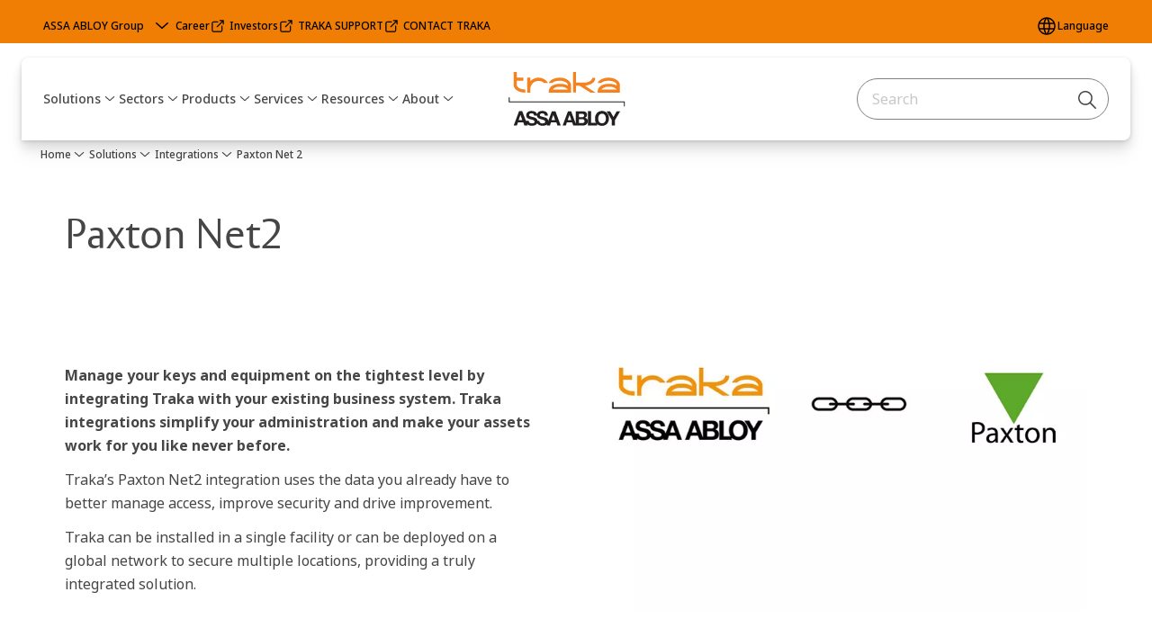

--- FILE ---
content_type: text/html; charset=utf-8
request_url: https://www.traka.com/global/en/solutions/integrations/paxton-net2
body_size: 32429
content:
<!DOCTYPE html><html lang="en" class="navigation-header   dropdown floating solid " style="--device-mobile: 360px; --device-mobile-lg: 576px; --device-tablet: 768px; --device-tablet-lg: 1024px; --device-laptop: 1280px; --device-laptop-lg: 1440px; --device-desktop: 1920px; --device-desktop-lg: 2560px; --grid-extended-max-width: 2288px; --topPaddingLocalizationBar: 0px; --vh: 7.32px;"><head>
  
  <meta name="viewport" content="width=device-width, initial-scale=1">

  <link rel="preconnect" href="https://gw-assets.assaabloy.com/">

  <meta charset="UTF-8">
  <link rel="icon" href="https://www.traka.com/logo/traka-favicon.ico">
  <title>Paxton Net 2 | Traka</title>
  <meta property="version" content="aa94c5c">
  <meta property="og:type" content="website">
  <meta property="og:title" content="Paxton Net 2">
  
    <meta name="description" content="Manage your keys and equipment on the tightest level by integrating Traka with your existing business system. Traka integrations simplify your administration and make your assets work for you like never before">
    <meta property="og:description" content="Manage your keys and equipment on the tightest level by integrating Traka with your existing business system. Traka integrations simplify your administration and make your assets work for you like never before">
  
  <meta property="og:image" content="https://gw-assets.assaabloy.com/is/image/assaabloy/Paxton_banner">
  
    <meta property="og:url" content="https://www.traka.com/global/en/solutions/integrations/paxton-net2">
  
  
  <meta name="template" content="general-content-page">
  
  
  
  
  
  <meta name="google-site-verification" content="pfLqkwyv05-O_Hm4cH7u6JdC7-GB3MXKObtQzBjKS2k">

  
  <meta name="addsearch-custom-field" data-type="text" content="title=Paxton Net 2">
  <meta name="addsearch-custom-field" data-type="text" content="market_name=global">
  <meta name="addsearch-custom-field" data-type="text" content="language_name=en">
  <meta name="addsearch-custom-field" data-type="text" content="content_category=page">
  

  
  
    <link rel="canonical" href="https://www.traka.com/global/en/solutions/integrations/paxton-net2">
    
      <link rel="alternate" hreflang="ja" href="https://www.traka.com/global/ja/solutions/integrations/paxton-net2">
    
      <link rel="alternate" hreflang="fr" href="https://www.traka.com/global/fr/solutions/integrations/paxton-net2">
    
      <link rel="alternate" hreflang="es" href="https://www.traka.com/global/es/solutions/integrations/paxton-net2">
    
      <link rel="alternate" hreflang="nl" href="https://www.traka.com/global/nl/solutions/integrations/paxton-net2">
    
      <link rel="alternate" hreflang="x-default" href="https://www.traka.com/global/en/solutions/integrations/paxton-net2">
    
      <link rel="alternate" hreflang="fr-ca" href="https://www.traka.com/traka-americas/fr-ca/solutions/integrations/paxton-net2">
    
      <link rel="alternate" hreflang="pt-br" href="https://www.traka.com/traka-americas/pt-br/solutions/integrations/paxton-net2">
    
      <link rel="alternate" hreflang="de" href="https://www.traka.com/global/de/solutions/integrations/paxton-net2">
    
      <link rel="alternate" hreflang="en-us" href="https://www.traka.com/traka-americas/en/solutions/integrations/paxton-net2">
    
      <link rel="alternate" hreflang="sv" href="https://www.traka.com/global/sv/solutions/integrations/paxton-net2">
    
      <link rel="alternate" hreflang="es-ar" href="https://www.traka.com/traka-americas/es-ar/solutions/integrations/paxton-net2">
    
  


  
    
  

  
  
  <script>
    if (!window.onecms) {
      window.onecms = {
        config: {
          site: {
            fadeInComponents: false,
            chinaSite: false,
            name: 'traka.com',
            market: 'global',
            language: 'en',
            homePagePath: '/global/en',
            translationsUrl: '/rest/api/v1/translations.json/global/en',
            theme: 'assa-abloy-onecms.theme.assa-abloy',
            enableSessionStorageCache: true,
            sessionStorageVersion: 1768816866805
          }
        },
        clientlibs: {}
      }
    }

    window.dataLayer = window.dataLayer || [];
    window.dataLayer.push({
  "googleAnalyticsTrackingId": "UA-61253021-1",
  "matomoSiteId": "179",
  "googleAnalytics4MeasurementId": "G-4GKCES0TDG",
  "googleAnalyticsTrackingIdMarket": "UA-61253021-1",
  "googleAnalytics4MeasurementIdMarket": "G-4GKCES0TDG",
  "siteDivision": "40"
});
    window.onecms.clientlibs.vendorJsUrl = '/etc.clientlibs/assa-abloy-onecms/clientlibs-generated/webcomponents/gw-group-vendor.lc-c8758d0d91f0aa762e74306bf63e44bf-lc.js';
    window.onecms.clientlibs.cookieBannerId = 'c6d89f81-1f34-4aa3-924a-d2aa74ae012c';
    window.onecms.clientlibs.enableSentry = false;
    window.onecms.clientlibs.sentrySampleRate = '0.5';
    window.onecms.clientlibs.sentryTracesSampleRate = 0.1;
    window.onecms.clientlibs.environment = 'prod';
    window.onecms.clientlibs.isPublish = true;
    window.onecms.clientlibs.centralGtmContainerId = 'GTM-WBWG4NJ';
    window.onecms.clientlibs.featureFlagDivisionGtmPublish = true;
    window.onecms.clientlibs.divisionGtmContainerId = 'GTM-TRM8RLK';
    window.onecms.clientlibs.trackingEnabled = true;
    window.onecms.clientlibs.pageTracked = true;
    window.onecms.clientlibs.videoViewerScriptUrl = "https://gw-assets.assaabloy.com/s7viewers/html5/js/VideoViewer.js";
    window.onecms.clientlibs.interactiveImageScriptUrl = "https://gw-assets.assaabloy.com/s7viewers/html5/js/InteractiveImage.js";
  </script>
  

  
  
    
  
    <script defer="" src="/etc.clientlibs/assa-abloy-onecms/clientlibs/onecms-script-loader.lc-a0ba371bb76eda5838d458b576137ed7-lc.min.js"></script>

  

  
  
  

  
  

  
  
    <link rel="stylesheet" href="/etc.clientlibs/assa-abloy-onecms/clientlibs-generated/themes/global.lc-29ccfeae8fd9bff7620687abbcd84cc2-lc.min.css" type="text/css">
<link rel="stylesheet" href="/etc.clientlibs/assa-abloy-onecms/clientlibs-generated/themes/assa-abloy.lc-f335335f402f6cf394130b8f883b5c90-lc.min.css" type="text/css">

  


  <style>
    :root{
  --color-border-secondary:#808080;--color-complementary-3-action:#ffffff;--color-alternative-background-primary:#efefef;--color-header-navigation-bar:#ffffff;--color-on-accent:#ffffff;--color-on-action:#000000;--color-complementary-1-action-active:#F07D04;--color-complementary-4-action-active:#808080;--color-complementary-4-text-primary:#111111;--color-complementary-1-on-action:#ffffff;--color-alternative-on-action:#000000;--color-complementary-4-background-primary:#F07D04;--color-accent:#F07D04;--color-action:#F07D04;--color-on-topbar:#000000;--color-border:#808080;--color-complementary-1-text:#363231;--color-complementary-2-text:#Ffffff;--color-complementary-3-text:#ffffff;--color-complementary-4-text:#111111;--color-complementary-1-action:#363231;--color-background-active:#FFFFFF;--color-complementary-3-text-primary:#ffffff;--color-header-on-top-bar:#000000;--font-family-body:Noto Sans;--color-alternative-accent:#F07D04;--color-alternative-action:#F07D04;--color-complementary-3-background-primary:#034B70;--color-border-primary:#808080;--color-navbar:#ffffff;--color-background-primary:#ffffff;--color-topbar:#F07D04;--color-complementary-3-on-action:#463E3F;--color-alternative-background-active:#FFFFFF;--color-complementary-1-background:#AA9C8F;--color-complementary-4-text-secondary:#111111;--color-complementary-2-background-primary:#000000;--color-complementary-2-text-primary:#Ffffff;--color-background:#ffffff;--color-complementary-2-background:#000000;--color-complementary-4-text-heading:#111111;--color-complementary-2-action-active:#F07D04;--color-complementary-3-background:#034B70;--color-complementary-4-background:#F07D04;--color-complementary-4-action:#FFFFFF;--color-complementary-1-background-primary:#AA9C8F;--color-complementary-3-text-secondary:#ffffff;--color-complementary-1-text-primary:#363231;--color-complementary-3-text-heading:#ffffff;--font-family-heading:ASSA Vesta;--color-header-top-bar:#F07D04;--color-complementary-2-text-secondary:#Ffffff;--color-action-active:#efefef;--color-complementary-2-text-heading:#Ffffff;--color-complementary-2-action:#Ffffff;--color-complementary-1-text-secondary:#363231;--color-complementary-2-on-action:#000000;--color-complementary-1-text-heading:#363231;--color-background-secondary:#efefef;--color-complementary-3-action-active:#F07D04;--color-alternative-background-secondary:#ffffff;--color-complementary-4-on-action:#463E3F;--color-alternative-action-active:#efefef;
}

  </style>
  <style>
    
  </style>
  


  
  
  
    <link rel="stylesheet" href="/etc.clientlibs/assa-abloy-onecms/components/structure/page/v1/page/clientlibs/header-offset-ssr-variables.lc-af567384b6afc7df0896c6eff7f36e56-lc.min.css" type="text/css">

  


  
  
    <link rel="stylesheet" href="/etc.clientlibs/assa-abloy-onecms/components/content/webcomponents/gw-group-hero/v1/gw-group-hero/clientlibs/no-image.lc-9ebe1151c451e5485c9f7ac96e3e72df-lc.min.css" type="text/css">

  


  
  

  

  



  
    <link rel="stylesheet" href="/etc.clientlibs/assa-abloy-onecms/clientlibs/grid.lc-5334516a308a40e7dd7b3c7a8ae96960-lc.min.css" type="text/css">

  


  
    
    

    

    
    
    

  

  
  <meta name="google-site-verification" content="eU89JnjuFvBNWe5rQbcYY4qmBpdQ-Z7ONrWkmFre-G8">

<meta name="google-site-verification" content="YZATvxS6wEo_XtIJfyllGak9LZB5CFCQ1paU62CjH8M">




  <script type="application/ld+json">
    {"@context":"https://schema.org","@type":"BreadcrumbList","itemListElement":[{"position":1,"@type":"ListItem","name":"Home ","item":"https://www.traka.com/global/en"},{"position":2,"@type":"ListItem","name":"Solutions","item":"https://www.traka.com/global/en/solutions"},{"position":3,"@type":"ListItem","name":"Integrations","item":"https://www.traka.com/global/en/solutions/integrations"},{"position":4,"@type":"ListItem","name":"Paxton Net 2"}]}
  </script>
  
<script async="" src="/etc.clientlibs/assa-abloy-onecms/clientlibs-generated/webcomponents/gw-group-wc-dependencies/resources/_a.react.production.min.js"></script><script async="" src="/etc.clientlibs/assa-abloy-onecms/clientlibs-generated/webcomponents/gw-group-wc-dependencies/resources/_b.react-dom.production.min.js"></script><script async="" src="/etc.clientlibs/assa-abloy-onecms/clientlibs-generated/webcomponents/gw-group-wc-dependencies/resources/_d.webcomponents-ce.js"></script><script async="" src="/etc.clientlibs/assa-abloy-onecms/clientlibs-generated/webcomponents/gw-group-wc-dependencies/resources/_e.custom-elements-es5-adapter.js"></script><style data-styled="active" data-styled-version="5.3.6"></style><style data-styled="active" data-styled-version="5.3.6"></style><style data-styled="active" data-styled-version="5.3.6"></style><style data-styled="active" data-styled-version="5.3.6"></style><style data-styled="active" data-styled-version="5.3.6"></style><style data-styled="active" data-styled-version="5.3.6"></style></head>
<body class="content-page page basicpage aa-light-theme" id="content-page-65ddadaae4" data-theme="light">



  




  



  


    
        
            <div class="toast gw-group-toast">

<gw-group-toast id="gw-group-toast-22866cafd7" data-client-lib="/etc.clientlibs/assa-abloy-onecms/clientlibs-generated/webcomponents/gw-group-toast.lc-187d3936fc18dfe367e4db98bd23bfa1-lc.js"><div data-addsearch="exclude" aria-disabled="true" aria-label="" class="styles__Toast-sc-6j63c8-1 jFzVqZ toast-message-wrapper"><div data-addsearch="exclude" class="styles__Text-sc-6j63c8-0 bVYyKt label-sm"></div></div></gw-group-toast>


</div>

        
    
        
            <div class="header header-includer"><div class="site-header">
  <div class="site-header--nav-bar">
  



  <gw-group-nav-header data-client-lib="/etc.clientlibs/assa-abloy-onecms/clientlibs-generated/webcomponents/gw-group-nav-header.lc-1d92492a3819d9c9ef5f46563e374d3d-lc.js" content="[base64]"><header class="styles__Header-sc-z2fkzf-4 iVOgsU"><div id="a11y-skip-link" tabindex="0"><a href="#a11y-skip-link-target" class="styles__SkipLink-sc-z2fkzf-3 gsFJOs">jumpToMainContent</a></div><section class="styles__Topbar-sc-1hzxovh-1 eTryn topbar"></section><div class="styles__Wrapper-sc-z2fkzf-0 gRutnU"><section class="styles__PrimaryNavigation-sc-z2fkzf-1 dEmSaK primary-navigation"><div class="styles__Navigation-sc-x3fycp-0 bWUyaF nav-bar__navigation"><div class="styles__Menu-sc-x3fycp-1 gjkLMg"><button id="gw-group-nav-menu" aria-expanded="false" tabindex="0" class="styles__HamburgerButton-sc-gappku-0 hzYBsL hamburger-menu-button label-md" aria-haspopup="true" aria-controls="hamburger-menu"><div class="styles__HamburgerIcon-sc-gappku-2 iehzkx  hamburger-menu-button" role="presentation"><span class="hamburger-menu-button"></span><span class="hamburger-menu-button"></span><span class="hamburger-menu-button"></span></div><label class="styles__MenuLabel-sc-gappku-1 keTNqZ hamburger-menu-button sr-only">Menu</label></button><nav aria-label="Main menu" class="styles__TopNavigation-sc-khrlvi-1 ksMHTH"></nav></div><div hidden="" style="position: absolute; pointer-events: none; z-index: 999; opacity: 0; transform: translateY(-16px); overflow: hidden;"><div id="hamburger-menu" class="styles__HamburgerMenu-sc-1k5lid8-0 fGXaOn"><nav aria-labelledby="gw-group-nav-menu" class="styles__HamburgerNavigation-sc-1k5lid8-1 gblgCQ"><div class="styles__MobileNavigation-sc-1krcsdf-0 iVcejX"><div id="mobile-subnavigation-menu-ae162d47a3" class="styles__SubNavigation-sc-1m33sy9-0 kyWyHs"><div class="button aem-ie__cta"><button class="styles__Button-sc-18sij4a-0 bMXnuW styles__BackButton-sc-1m33sy9-1 jIUdFH label-lg" aria-label="Return" id="8260508f-7414-41bc-a154-3eba29104e2a" role="button" data-variant="default"><svg role="presentation" class="styles__Icon-sc-1u0rbjk-0 fivoSa leading-icon external " width="24" height="24" viewBox="0 0 24 24" fill="none" xmlns="http://www.w3.org/2000/svg"><path d="M13.0323 19.0001C12.8361 19.0001 12.64 18.9275 12.4852 18.7719C12.1858 18.4711 12.1858 17.9732 12.4852 17.6724L17.3574 12.7767H4.77419C4.35097 12.7767 4 12.424 4 11.9988C4 11.5735 4.35097 11.2208 4.77419 11.2208H17.3574L12.4852 6.32512C12.1858 6.02432 12.1858 5.52645 12.4852 5.22566C12.7845 4.92486 13.28 4.92486 13.5794 5.22566L19.7729 11.449C19.8452 11.5216 19.9071 11.6046 19.9381 11.698C19.9794 11.7913 20 11.895 20 11.9988C20 12.1025 19.9794 12.2062 19.9381 12.2996C19.8968 12.3929 19.8452 12.4759 19.7729 12.5485L13.5794 18.7719C13.4245 18.9275 13.2284 19.0001 13.0323 19.0001Z" fill="#1A1A1A"></path></svg><span id="9cdd2552-b94d-4b63-9ea5-9d8ed6012d90" class="styles__Label-sc-18sij4a-1 jKMGzI styles__BackButton-sc-1m33sy9-1 jIUdFH label-lg ">Return</span></button></div><div class="styles__Menu-sc-1m33sy9-2 hpOFDI"><nav class="styles__TreeNavigation-sc-16eevtj-0 cpUXTX"><ul class="styles__List-sc-16eevtj-1 eJajLR"><li class="styles__ListItem-sc-16eevtj-2 ecezKi label-md"><div class="styles__Foldout-sc-1ar05l2-1 dBIzLS"><div class="styles__FoldoutButton-sc-1ar05l2-2 efCIZc" tabindex="-1"><div class="styles__Head-sc-1ar05l2-3 jMCmqo"><div class="styles__Title-sc-1ar05l2-0 jFQhGF"><a href="https://www.traka.com/global/en/solutions/electronic-key-management-systems" aria-label="Electronic Key Management Systems " tabindex="0" aria-current="page">Electronic Key Management Systems </a></div><button tabindex="0" aria-label="Electronic Key Management Systems " aria-expanded="false" aria-controls="0f336089-735c-4f74-8912-8a0bfea66ccd" class="styles__FoldoutButtonIconWrapper-sc-1ar05l2-5 jvpuXd"><div class="sc-gswNZR gHFcqk"><svg role="presentation" class="styles__Icon-sc-1u0rbjk-0 fivoSa chevron " width="24" height="24" viewBox="0 0 24 24" fill="none" xmlns="http://www.w3.org/2000/svg"><path d="M12 15C12.1971 15 12.3942 14.9346 12.5498 14.7946L18.7744 9.19273C19.0752 8.92197 19.0752 8.47382 18.7744 8.20307C18.4735 7.93231 17.9755 7.93231 17.6747 8.20307L12 13.3101L6.32531 8.20307C6.02445 7.93231 5.52649 7.93231 5.22564 8.20307C4.92479 8.47382 4.92479 8.92197 5.22564 9.19273L11.4502 14.7946C11.6058 14.9346 11.8029 15 12 15Z" fill="#1A1A1A"></path></svg></div></button></div></div><div class="sc-bcXHqe lgpqxq" style="height: 0px;"><ul class="styles__List-sc-16eevtj-1 eJajLR"><li class="styles__ListItem-sc-16eevtj-2 ecezKi"><div class="button aem-ie__cta"><a class="styles__Button-sc-18sij4a-0 hSUEYJ label-sm" aria-label="Traka Touch Pro" id="d82942cd-e83d-41fa-a558-2585774c20a7" role="link" href="https://www.traka.com/global/en/solutions/electronic-key-management-systems/traka-touch-pro" target="_self" rel="" tabindex="-1" data-variant="text"><span id="598c9cd9-f944-4db7-88f7-f84ad024c23f" class="styles__Label-sc-18sij4a-1 fcDSKM label-sm ">Traka Touch Pro</span><svg role="presentation" class="styles__Icon-sc-1u0rbjk-0 fivoSa  " width="24" height="24" viewBox="0 0 24 24" fill="none" xmlns="http://www.w3.org/2000/svg"><path d="M13.0323 19.0001C12.8361 19.0001 12.64 18.9275 12.4852 18.7719C12.1858 18.4711 12.1858 17.9732 12.4852 17.6724L17.3574 12.7767H4.77419C4.35097 12.7767 4 12.424 4 11.9988C4 11.5735 4.35097 11.2208 4.77419 11.2208H17.3574L12.4852 6.32512C12.1858 6.02432 12.1858 5.52645 12.4852 5.22566C12.7845 4.92486 13.28 4.92486 13.5794 5.22566L19.7729 11.449C19.8452 11.5216 19.9071 11.6046 19.9381 11.698C19.9794 11.7913 20 11.895 20 11.9988C20 12.1025 19.9794 12.2062 19.9381 12.2996C19.8968 12.3929 19.8452 12.4759 19.7729 12.5485L13.5794 18.7719C13.4245 18.9275 13.2284 19.0001 13.0323 19.0001Z" fill="#1A1A1A"></path></svg></a></div></li><li class="styles__ListItem-sc-16eevtj-2 ecezKi"><div class="button aem-ie__cta"><a class="styles__Button-sc-18sij4a-0 hSUEYJ label-sm" aria-label="Traka21" id="9a223551-ebcc-41b3-adea-b6b48838ec83" role="link" href="https://www.traka.com/global/en/solutions/electronic-key-management-systems/traka21" target="_self" rel="" tabindex="-1" data-variant="text"><span id="5dd3ced3-66c0-43f5-9592-68706a028e86" class="styles__Label-sc-18sij4a-1 fcDSKM label-sm ">Traka21</span><svg role="presentation" class="styles__Icon-sc-1u0rbjk-0 fivoSa  " width="24" height="24" viewBox="0 0 24 24" fill="none" xmlns="http://www.w3.org/2000/svg"><path d="M13.0323 19.0001C12.8361 19.0001 12.64 18.9275 12.4852 18.7719C12.1858 18.4711 12.1858 17.9732 12.4852 17.6724L17.3574 12.7767H4.77419C4.35097 12.7767 4 12.424 4 11.9988C4 11.5735 4.35097 11.2208 4.77419 11.2208H17.3574L12.4852 6.32512C12.1858 6.02432 12.1858 5.52645 12.4852 5.22566C12.7845 4.92486 13.28 4.92486 13.5794 5.22566L19.7729 11.449C19.8452 11.5216 19.9071 11.6046 19.9381 11.698C19.9794 11.7913 20 11.895 20 11.9988C20 12.1025 19.9794 12.2062 19.9381 12.2996C19.8968 12.3929 19.8452 12.4759 19.7729 12.5485L13.5794 18.7719C13.4245 18.9275 13.2284 19.0001 13.0323 19.0001Z" fill="#1A1A1A"></path></svg></a></div></li><li class="styles__ListItem-sc-16eevtj-2 ecezKi"><div class="button aem-ie__cta"><a class="styles__Button-sc-18sij4a-0 hSUEYJ label-sm" aria-label="Key management explained" id="a369db9a-8668-4aed-a315-50f278cd6acd" role="link" href="https://www.traka.com/global/en/solutions/electronic-key-management-systems/physical-key-management" target="_self" rel="" tabindex="-1" data-variant="text"><span id="78119d77-a63f-4c78-a5ba-3c724d49ac5e" class="styles__Label-sc-18sij4a-1 fcDSKM label-sm ">Key management explained</span><svg role="presentation" class="styles__Icon-sc-1u0rbjk-0 fivoSa  " width="24" height="24" viewBox="0 0 24 24" fill="none" xmlns="http://www.w3.org/2000/svg"><path d="M13.0323 19.0001C12.8361 19.0001 12.64 18.9275 12.4852 18.7719C12.1858 18.4711 12.1858 17.9732 12.4852 17.6724L17.3574 12.7767H4.77419C4.35097 12.7767 4 12.424 4 11.9988C4 11.5735 4.35097 11.2208 4.77419 11.2208H17.3574L12.4852 6.32512C12.1858 6.02432 12.1858 5.52645 12.4852 5.22566C12.7845 4.92486 13.28 4.92486 13.5794 5.22566L19.7729 11.449C19.8452 11.5216 19.9071 11.6046 19.9381 11.698C19.9794 11.7913 20 11.895 20 11.9988C20 12.1025 19.9794 12.2062 19.9381 12.2996C19.8968 12.3929 19.8452 12.4759 19.7729 12.5485L13.5794 18.7719C13.4245 18.9275 13.2284 19.0001 13.0323 19.0001Z" fill="#1A1A1A"></path></svg></a></div></li><li class="styles__ListItem-sc-16eevtj-2 ecezKi"><div class="button aem-ie__cta"><a class="styles__Button-sc-18sij4a-0 hSUEYJ label-sm" aria-label="Fleet management" id="051a4abf-3b0a-48fd-9243-1c8080f8e201" role="link" href="https://www.traka.com/global/en/solutions/electronic-key-management-systems/fleet-management" target="_self" rel="" tabindex="-1" data-variant="text"><span id="674c9798-6380-48bf-b739-43b28f61362a" class="styles__Label-sc-18sij4a-1 fcDSKM label-sm ">Fleet management</span><svg role="presentation" class="styles__Icon-sc-1u0rbjk-0 fivoSa  " width="24" height="24" viewBox="0 0 24 24" fill="none" xmlns="http://www.w3.org/2000/svg"><path d="M13.0323 19.0001C12.8361 19.0001 12.64 18.9275 12.4852 18.7719C12.1858 18.4711 12.1858 17.9732 12.4852 17.6724L17.3574 12.7767H4.77419C4.35097 12.7767 4 12.424 4 11.9988C4 11.5735 4.35097 11.2208 4.77419 11.2208H17.3574L12.4852 6.32512C12.1858 6.02432 12.1858 5.52645 12.4852 5.22566C12.7845 4.92486 13.28 4.92486 13.5794 5.22566L19.7729 11.449C19.8452 11.5216 19.9071 11.6046 19.9381 11.698C19.9794 11.7913 20 11.895 20 11.9988C20 12.1025 19.9794 12.2062 19.9381 12.2996C19.8968 12.3929 19.8452 12.4759 19.7729 12.5485L13.5794 18.7719C13.4245 18.9275 13.2284 19.0001 13.0323 19.0001Z" fill="#1A1A1A"></path></svg></a></div></li></ul></div></div></li><li class="styles__ListItem-sc-16eevtj-2 ecezKi label-md"><div class="styles__Foldout-sc-1ar05l2-1 dBIzLS"><div class="styles__FoldoutButton-sc-1ar05l2-2 efCIZc" tabindex="-1"><div class="styles__Head-sc-1ar05l2-3 jMCmqo"><div class="styles__Title-sc-1ar05l2-0 jFQhGF"><a href="https://www.traka.com/global/en/solutions/intelligent-locker-systems" aria-label="Intelligent locker systems " tabindex="0" aria-current="page">Intelligent locker systems </a></div><button tabindex="0" aria-label="Intelligent locker systems " aria-expanded="false" aria-controls="5a99a0c6-b30e-4854-9262-f37926dbce56" class="styles__FoldoutButtonIconWrapper-sc-1ar05l2-5 jvpuXd"><div class="sc-gswNZR gHFcqk"><svg role="presentation" class="styles__Icon-sc-1u0rbjk-0 fivoSa chevron " width="24" height="24" viewBox="0 0 24 24" fill="none" xmlns="http://www.w3.org/2000/svg"><path d="M12 15C12.1971 15 12.3942 14.9346 12.5498 14.7946L18.7744 9.19273C19.0752 8.92197 19.0752 8.47382 18.7744 8.20307C18.4735 7.93231 17.9755 7.93231 17.6747 8.20307L12 13.3101L6.32531 8.20307C6.02445 7.93231 5.52649 7.93231 5.22564 8.20307C4.92479 8.47382 4.92479 8.92197 5.22564 9.19273L11.4502 14.7946C11.6058 14.9346 11.8029 15 12 15Z" fill="#1A1A1A"></path></svg></div></button></div></div><div class="sc-bcXHqe lgpqxq" style="height: 0px;"><ul class="styles__List-sc-16eevtj-1 eJajLR"><li class="styles__ListItem-sc-16eevtj-2 ecezKi"><div class="button aem-ie__cta"><a class="styles__Button-sc-18sij4a-0 hSUEYJ label-sm" aria-label="Medication Distribution Lockers" id="4a0a594b-60c1-4df9-bb74-650e218a36c6" role="link" href="https://www.traka.com/global/en/solutions/intelligent-locker-systems/medication-distribution" target="_self" rel="" tabindex="-1" data-variant="text"><span id="a48349cc-3676-4f1c-9cf3-5fd0d8c8e8be" class="styles__Label-sc-18sij4a-1 fcDSKM label-sm ">Medication Distribution Lockers</span><svg role="presentation" class="styles__Icon-sc-1u0rbjk-0 fivoSa  " width="24" height="24" viewBox="0 0 24 24" fill="none" xmlns="http://www.w3.org/2000/svg"><path d="M13.0323 19.0001C12.8361 19.0001 12.64 18.9275 12.4852 18.7719C12.1858 18.4711 12.1858 17.9732 12.4852 17.6724L17.3574 12.7767H4.77419C4.35097 12.7767 4 12.424 4 11.9988C4 11.5735 4.35097 11.2208 4.77419 11.2208H17.3574L12.4852 6.32512C12.1858 6.02432 12.1858 5.52645 12.4852 5.22566C12.7845 4.92486 13.28 4.92486 13.5794 5.22566L19.7729 11.449C19.8452 11.5216 19.9071 11.6046 19.9381 11.698C19.9794 11.7913 20 11.895 20 11.9988C20 12.1025 19.9794 12.2062 19.9381 12.2996C19.8968 12.3929 19.8452 12.4759 19.7729 12.5485L13.5794 18.7719C13.4245 18.9275 13.2284 19.0001 13.0323 19.0001Z" fill="#1A1A1A"></path></svg></a></div></li><li class="styles__ListItem-sc-16eevtj-2 ecezKi"><div class="button aem-ie__cta"><a class="styles__Button-sc-18sij4a-0 hSUEYJ label-sm" aria-label="Device management lockers" id="393ed18b-3cc6-4b3b-ab73-50e8b8436e9f" role="link" href="https://www.traka.com/global/en/solutions/intelligent-locker-systems/device-management-lockers" target="_self" rel="" tabindex="-1" data-variant="text"><span id="a9379f7f-266c-489e-9bf1-8230f963c01b" class="styles__Label-sc-18sij4a-1 fcDSKM label-sm ">Device management lockers</span><svg role="presentation" class="styles__Icon-sc-1u0rbjk-0 fivoSa  " width="24" height="24" viewBox="0 0 24 24" fill="none" xmlns="http://www.w3.org/2000/svg"><path d="M13.0323 19.0001C12.8361 19.0001 12.64 18.9275 12.4852 18.7719C12.1858 18.4711 12.1858 17.9732 12.4852 17.6724L17.3574 12.7767H4.77419C4.35097 12.7767 4 12.424 4 11.9988C4 11.5735 4.35097 11.2208 4.77419 11.2208H17.3574L12.4852 6.32512C12.1858 6.02432 12.1858 5.52645 12.4852 5.22566C12.7845 4.92486 13.28 4.92486 13.5794 5.22566L19.7729 11.449C19.8452 11.5216 19.9071 11.6046 19.9381 11.698C19.9794 11.7913 20 11.895 20 11.9988C20 12.1025 19.9794 12.2062 19.9381 12.2996C19.8968 12.3929 19.8452 12.4759 19.7729 12.5485L13.5794 18.7719C13.4245 18.9275 13.2284 19.0001 13.0323 19.0001Z" fill="#1A1A1A"></path></svg></a></div></li></ul></div></div></li><li class="styles__ListItem-sc-16eevtj-2 jdnPIG"><div class="button aem-ie__cta"><a class="styles__Button-sc-18sij4a-0 hSUEYJ label-md" aria-label="TrakaWEB key management software" id="b69a42b8-ea1e-4dfd-9129-821549f58d20" role="link" href="https://www.traka.com/global/en/solutions/trakaweb" target="_self" rel="" tabindex="0" data-variant="text"><span id="271e858b-e555-484e-9fcb-8189b01397d5" class="styles__Label-sc-18sij4a-1 fcDSKM label-md ">TrakaWEB key management software</span><svg role="presentation" class="styles__Icon-sc-1u0rbjk-0 fivoSa  " width="24" height="24" viewBox="0 0 24 24" fill="none" xmlns="http://www.w3.org/2000/svg"><path d="M13.0323 19.0001C12.8361 19.0001 12.64 18.9275 12.4852 18.7719C12.1858 18.4711 12.1858 17.9732 12.4852 17.6724L17.3574 12.7767H4.77419C4.35097 12.7767 4 12.424 4 11.9988C4 11.5735 4.35097 11.2208 4.77419 11.2208H17.3574L12.4852 6.32512C12.1858 6.02432 12.1858 5.52645 12.4852 5.22566C12.7845 4.92486 13.28 4.92486 13.5794 5.22566L19.7729 11.449C19.8452 11.5216 19.9071 11.6046 19.9381 11.698C19.9794 11.7913 20 11.895 20 11.9988C20 12.1025 19.9794 12.2062 19.9381 12.2996C19.8968 12.3929 19.8452 12.4759 19.7729 12.5485L13.5794 18.7719C13.4245 18.9275 13.2284 19.0001 13.0323 19.0001Z" fill="#1A1A1A"></path></svg></a></div></li><li class="styles__ListItem-sc-16eevtj-2 ecezKi label-md"><div class="styles__Foldout-sc-1ar05l2-1 dBIzLS"><div class="styles__FoldoutButton-sc-1ar05l2-2 efCIZc" tabindex="-1"><div class="styles__Head-sc-1ar05l2-3 jMCmqo"><div class="styles__Title-sc-1ar05l2-0 jFQhGF"><a href="https://www.traka.com/global/en/solutions/integrations" aria-label="Integrations" tabindex="0" aria-current="page">Integrations</a></div><button tabindex="0" aria-label="Integrations" aria-expanded="true" aria-controls="dc3ac53a-1dd0-4b6a-96ce-651eb6063ed2" class="styles__FoldoutButtonIconWrapper-sc-1ar05l2-5 jvpuXd"><div class="sc-gswNZR hSoMdN"><svg role="presentation" class="styles__Icon-sc-1u0rbjk-0 fivoSa chevron " width="24" height="24" viewBox="0 0 24 24" fill="none" xmlns="http://www.w3.org/2000/svg"><path d="M12 15C12.1971 15 12.3942 14.9346 12.5498 14.7946L18.7744 9.19273C19.0752 8.92197 19.0752 8.47382 18.7744 8.20307C18.4735 7.93231 17.9755 7.93231 17.6747 8.20307L12 13.3101L6.32531 8.20307C6.02445 7.93231 5.52649 7.93231 5.22564 8.20307C4.92479 8.47382 4.92479 8.92197 5.22564 9.19273L11.4502 14.7946C11.6058 14.9346 11.8029 15 12 15Z" fill="#1A1A1A"></path></svg></div></button></div></div><div class="sc-bcXHqe lgpqxq" style="height: auto;"><ul class="styles__List-sc-16eevtj-1 eJajLR"><li class="styles__ListItem-sc-16eevtj-2 ecezKi"><div class="button aem-ie__cta"><a class="styles__Button-sc-18sij4a-0 hSUEYJ label-sm" aria-label="AMAG Symmetry" id="168e0038-d6dd-41e2-a89f-9b2ee64a0fa8" role="link" href="https://www.traka.com/global/en/solutions/integrations/traka-amag-symmetry" target="_self" rel="" tabindex="-1" data-variant="text"><span id="2fe39d70-e1bc-483b-91d4-e9e403b84671" class="styles__Label-sc-18sij4a-1 fcDSKM label-sm ">AMAG Symmetry</span><svg role="presentation" class="styles__Icon-sc-1u0rbjk-0 fivoSa  " width="24" height="24" viewBox="0 0 24 24" fill="none" xmlns="http://www.w3.org/2000/svg"><path d="M13.0323 19.0001C12.8361 19.0001 12.64 18.9275 12.4852 18.7719C12.1858 18.4711 12.1858 17.9732 12.4852 17.6724L17.3574 12.7767H4.77419C4.35097 12.7767 4 12.424 4 11.9988C4 11.5735 4.35097 11.2208 4.77419 11.2208H17.3574L12.4852 6.32512C12.1858 6.02432 12.1858 5.52645 12.4852 5.22566C12.7845 4.92486 13.28 4.92486 13.5794 5.22566L19.7729 11.449C19.8452 11.5216 19.9071 11.6046 19.9381 11.698C19.9794 11.7913 20 11.895 20 11.9988C20 12.1025 19.9794 12.2062 19.9381 12.2996C19.8968 12.3929 19.8452 12.4759 19.7729 12.5485L13.5794 18.7719C13.4245 18.9275 13.2284 19.0001 13.0323 19.0001Z" fill="#1A1A1A"></path></svg></a></div></li><li class="styles__ListItem-sc-16eevtj-2 ecezKi"><div class="button aem-ie__cta"><a class="styles__Button-sc-18sij4a-0 hSUEYJ label-sm" aria-label="ASSA ABLOY ARX" id="b7c6efb9-d2d4-4dba-98fc-bdefad1aa431" role="link" href="https://www.traka.com/global/en/solutions/integrations/assa-abloy-arx2" target="_self" rel="" tabindex="-1" data-variant="text"><span id="a12a6b24-c161-45c7-97e5-fa0583de469d" class="styles__Label-sc-18sij4a-1 fcDSKM label-sm ">ASSA ABLOY ARX</span><svg role="presentation" class="styles__Icon-sc-1u0rbjk-0 fivoSa  " width="24" height="24" viewBox="0 0 24 24" fill="none" xmlns="http://www.w3.org/2000/svg"><path d="M13.0323 19.0001C12.8361 19.0001 12.64 18.9275 12.4852 18.7719C12.1858 18.4711 12.1858 17.9732 12.4852 17.6724L17.3574 12.7767H4.77419C4.35097 12.7767 4 12.424 4 11.9988C4 11.5735 4.35097 11.2208 4.77419 11.2208H17.3574L12.4852 6.32512C12.1858 6.02432 12.1858 5.52645 12.4852 5.22566C12.7845 4.92486 13.28 4.92486 13.5794 5.22566L19.7729 11.449C19.8452 11.5216 19.9071 11.6046 19.9381 11.698C19.9794 11.7913 20 11.895 20 11.9988C20 12.1025 19.9794 12.2062 19.9381 12.2996C19.8968 12.3929 19.8452 12.4759 19.7729 12.5485L13.5794 18.7719C13.4245 18.9275 13.2284 19.0001 13.0323 19.0001Z" fill="#1A1A1A"></path></svg></a></div></li><li class="styles__ListItem-sc-16eevtj-2 ecezKi"><div class="button aem-ie__cta"><a class="styles__Button-sc-18sij4a-0 hSUEYJ label-sm" aria-label="ASSA ABLOY CLIQ Web Manager" id="5c2b2384-c4cc-49d5-90e7-681799010c73" role="link" href="https://www.traka.com/global/en/solutions/integrations/aa-cliq-web-manager" target="_self" rel="" tabindex="-1" data-variant="text"><span id="84b82bec-bbfe-4aa6-87a8-98f286cc4783" class="styles__Label-sc-18sij4a-1 fcDSKM label-sm ">ASSA ABLOY CLIQ Web Manager</span><svg role="presentation" class="styles__Icon-sc-1u0rbjk-0 fivoSa  " width="24" height="24" viewBox="0 0 24 24" fill="none" xmlns="http://www.w3.org/2000/svg"><path d="M13.0323 19.0001C12.8361 19.0001 12.64 18.9275 12.4852 18.7719C12.1858 18.4711 12.1858 17.9732 12.4852 17.6724L17.3574 12.7767H4.77419C4.35097 12.7767 4 12.424 4 11.9988C4 11.5735 4.35097 11.2208 4.77419 11.2208H17.3574L12.4852 6.32512C12.1858 6.02432 12.1858 5.52645 12.4852 5.22566C12.7845 4.92486 13.28 4.92486 13.5794 5.22566L19.7729 11.449C19.8452 11.5216 19.9071 11.6046 19.9381 11.698C19.9794 11.7913 20 11.895 20 11.9988C20 12.1025 19.9794 12.2062 19.9381 12.2996C19.8968 12.3929 19.8452 12.4759 19.7729 12.5485L13.5794 18.7719C13.4245 18.9275 13.2284 19.0001 13.0323 19.0001Z" fill="#1A1A1A"></path></svg></a></div></li><li class="styles__ListItem-sc-16eevtj-2 ecezKi"><div class="button aem-ie__cta"><a class="styles__Button-sc-18sij4a-0 hSUEYJ label-sm" aria-label="Gallagher Command Centre" id="f39cd7ac-f87c-4d50-8023-306ef85b42ae" role="link" href="https://www.traka.com/global/en/solutions/integrations/gallagher-command-centre" target="_self" rel="" tabindex="-1" data-variant="text"><span id="786a722b-94d5-4052-8d8c-1b660f50d32f" class="styles__Label-sc-18sij4a-1 fcDSKM label-sm ">Gallagher Command Centre</span><svg role="presentation" class="styles__Icon-sc-1u0rbjk-0 fivoSa  " width="24" height="24" viewBox="0 0 24 24" fill="none" xmlns="http://www.w3.org/2000/svg"><path d="M13.0323 19.0001C12.8361 19.0001 12.64 18.9275 12.4852 18.7719C12.1858 18.4711 12.1858 17.9732 12.4852 17.6724L17.3574 12.7767H4.77419C4.35097 12.7767 4 12.424 4 11.9988C4 11.5735 4.35097 11.2208 4.77419 11.2208H17.3574L12.4852 6.32512C12.1858 6.02432 12.1858 5.52645 12.4852 5.22566C12.7845 4.92486 13.28 4.92486 13.5794 5.22566L19.7729 11.449C19.8452 11.5216 19.9071 11.6046 19.9381 11.698C19.9794 11.7913 20 11.895 20 11.9988C20 12.1025 19.9794 12.2062 19.9381 12.2996C19.8968 12.3929 19.8452 12.4759 19.7729 12.5485L13.5794 18.7719C13.4245 18.9275 13.2284 19.0001 13.0323 19.0001Z" fill="#1A1A1A"></path></svg></a></div></li><li class="styles__ListItem-sc-16eevtj-2 ecezKi"><div class="button aem-ie__cta"><a class="styles__Button-sc-18sij4a-0 hSUEYJ label-sm" aria-label="Honeywell EBI" id="37d27efb-f42c-404c-a756-15feb045de41" role="link" href="https://www.traka.com/global/en/solutions/integrations/honeywell-ebi" target="_self" rel="" tabindex="-1" data-variant="text"><span id="a5130b55-8585-4de1-9361-0ea26f855390" class="styles__Label-sc-18sij4a-1 fcDSKM label-sm ">Honeywell EBI</span><svg role="presentation" class="styles__Icon-sc-1u0rbjk-0 fivoSa  " width="24" height="24" viewBox="0 0 24 24" fill="none" xmlns="http://www.w3.org/2000/svg"><path d="M13.0323 19.0001C12.8361 19.0001 12.64 18.9275 12.4852 18.7719C12.1858 18.4711 12.1858 17.9732 12.4852 17.6724L17.3574 12.7767H4.77419C4.35097 12.7767 4 12.424 4 11.9988C4 11.5735 4.35097 11.2208 4.77419 11.2208H17.3574L12.4852 6.32512C12.1858 6.02432 12.1858 5.52645 12.4852 5.22566C12.7845 4.92486 13.28 4.92486 13.5794 5.22566L19.7729 11.449C19.8452 11.5216 19.9071 11.6046 19.9381 11.698C19.9794 11.7913 20 11.895 20 11.9988C20 12.1025 19.9794 12.2062 19.9381 12.2996C19.8968 12.3929 19.8452 12.4759 19.7729 12.5485L13.5794 18.7719C13.4245 18.9275 13.2284 19.0001 13.0323 19.0001Z" fill="#1A1A1A"></path></svg></a></div></li><li class="styles__ListItem-sc-16eevtj-2 ecezKi"><div class="button aem-ie__cta"><a class="styles__Button-sc-18sij4a-0 hSUEYJ label-sm" aria-label="LenelS2 NetBox" id="9fdcb124-8510-4ed8-a222-9dacda7c3c3b" role="link" href="https://www.traka.com/global/en/solutions/integrations/lenels2-netbox" target="_self" rel="" tabindex="-1" data-variant="text"><span id="9567d424-2d6a-4018-a70b-084577ae87be" class="styles__Label-sc-18sij4a-1 fcDSKM label-sm ">LenelS2 NetBox</span><svg role="presentation" class="styles__Icon-sc-1u0rbjk-0 fivoSa  " width="24" height="24" viewBox="0 0 24 24" fill="none" xmlns="http://www.w3.org/2000/svg"><path d="M13.0323 19.0001C12.8361 19.0001 12.64 18.9275 12.4852 18.7719C12.1858 18.4711 12.1858 17.9732 12.4852 17.6724L17.3574 12.7767H4.77419C4.35097 12.7767 4 12.424 4 11.9988C4 11.5735 4.35097 11.2208 4.77419 11.2208H17.3574L12.4852 6.32512C12.1858 6.02432 12.1858 5.52645 12.4852 5.22566C12.7845 4.92486 13.28 4.92486 13.5794 5.22566L19.7729 11.449C19.8452 11.5216 19.9071 11.6046 19.9381 11.698C19.9794 11.7913 20 11.895 20 11.9988C20 12.1025 19.9794 12.2062 19.9381 12.2996C19.8968 12.3929 19.8452 12.4759 19.7729 12.5485L13.5794 18.7719C13.4245 18.9275 13.2284 19.0001 13.0323 19.0001Z" fill="#1A1A1A"></path></svg></a></div></li><li class="styles__ListItem-sc-16eevtj-2 ecezKi"><div class="button aem-ie__cta"><a class="styles__Button-sc-18sij4a-0 hSUEYJ label-sm" aria-label="LenelS2 OnGuard" id="5384b24b-7169-4eff-875e-d0ab52118b9e" role="link" href="https://www.traka.com/global/en/solutions/integrations/lenels2-onguard" target="_self" rel="" tabindex="-1" data-variant="text"><span id="507308e4-8275-4905-9128-881390ee806b" class="styles__Label-sc-18sij4a-1 fcDSKM label-sm ">LenelS2 OnGuard</span><svg role="presentation" class="styles__Icon-sc-1u0rbjk-0 fivoSa  " width="24" height="24" viewBox="0 0 24 24" fill="none" xmlns="http://www.w3.org/2000/svg"><path d="M13.0323 19.0001C12.8361 19.0001 12.64 18.9275 12.4852 18.7719C12.1858 18.4711 12.1858 17.9732 12.4852 17.6724L17.3574 12.7767H4.77419C4.35097 12.7767 4 12.424 4 11.9988C4 11.5735 4.35097 11.2208 4.77419 11.2208H17.3574L12.4852 6.32512C12.1858 6.02432 12.1858 5.52645 12.4852 5.22566C12.7845 4.92486 13.28 4.92486 13.5794 5.22566L19.7729 11.449C19.8452 11.5216 19.9071 11.6046 19.9381 11.698C19.9794 11.7913 20 11.895 20 11.9988C20 12.1025 19.9794 12.2062 19.9381 12.2996C19.8968 12.3929 19.8452 12.4759 19.7729 12.5485L13.5794 18.7719C13.4245 18.9275 13.2284 19.0001 13.0323 19.0001Z" fill="#1A1A1A"></path></svg></a></div></li><li class="styles__ListItem-sc-16eevtj-2 ecezKi"><div class="button aem-ie__cta"><a class="styles__Button-sc-18sij4a-0 hSUEYJ label-sm" aria-label="Microsoft Active Directory" id="db24f128-4b51-4938-a8d7-9b64572a3855" role="link" href="https://www.traka.com/global/en/solutions/integrations/microsoft-active-directory" target="_self" rel="" tabindex="-1" data-variant="text"><span id="4cc067ed-080d-44f9-af81-f26d3b6df861" class="styles__Label-sc-18sij4a-1 fcDSKM label-sm ">Microsoft Active Directory</span><svg role="presentation" class="styles__Icon-sc-1u0rbjk-0 fivoSa  " width="24" height="24" viewBox="0 0 24 24" fill="none" xmlns="http://www.w3.org/2000/svg"><path d="M13.0323 19.0001C12.8361 19.0001 12.64 18.9275 12.4852 18.7719C12.1858 18.4711 12.1858 17.9732 12.4852 17.6724L17.3574 12.7767H4.77419C4.35097 12.7767 4 12.424 4 11.9988C4 11.5735 4.35097 11.2208 4.77419 11.2208H17.3574L12.4852 6.32512C12.1858 6.02432 12.1858 5.52645 12.4852 5.22566C12.7845 4.92486 13.28 4.92486 13.5794 5.22566L19.7729 11.449C19.8452 11.5216 19.9071 11.6046 19.9381 11.698C19.9794 11.7913 20 11.895 20 11.9988C20 12.1025 19.9794 12.2062 19.9381 12.2996C19.8968 12.3929 19.8452 12.4759 19.7729 12.5485L13.5794 18.7719C13.4245 18.9275 13.2284 19.0001 13.0323 19.0001Z" fill="#1A1A1A"></path></svg></a></div></li><li class="styles__ListItem-sc-16eevtj-2 ecezKi"><div class="button aem-ie__cta"><a class="styles__Button-sc-18sij4a-0 hSUEYJ label-sm" aria-label="Open Options DNA Fusion" id="6742454c-c48f-4840-b8c4-c2e209059868" role="link" href="https://www.traka.com/global/en/solutions/integrations/open-options-dna-fusion" target="_self" rel="" tabindex="-1" data-variant="text"><span id="1e612490-d8e6-4ea2-92a3-d9102a68cd38" class="styles__Label-sc-18sij4a-1 fcDSKM label-sm ">Open Options DNA Fusion</span><svg role="presentation" class="styles__Icon-sc-1u0rbjk-0 fivoSa  " width="24" height="24" viewBox="0 0 24 24" fill="none" xmlns="http://www.w3.org/2000/svg"><path d="M13.0323 19.0001C12.8361 19.0001 12.64 18.9275 12.4852 18.7719C12.1858 18.4711 12.1858 17.9732 12.4852 17.6724L17.3574 12.7767H4.77419C4.35097 12.7767 4 12.424 4 11.9988C4 11.5735 4.35097 11.2208 4.77419 11.2208H17.3574L12.4852 6.32512C12.1858 6.02432 12.1858 5.52645 12.4852 5.22566C12.7845 4.92486 13.28 4.92486 13.5794 5.22566L19.7729 11.449C19.8452 11.5216 19.9071 11.6046 19.9381 11.698C19.9794 11.7913 20 11.895 20 11.9988C20 12.1025 19.9794 12.2062 19.9381 12.2996C19.8968 12.3929 19.8452 12.4759 19.7729 12.5485L13.5794 18.7719C13.4245 18.9275 13.2284 19.0001 13.0323 19.0001Z" fill="#1A1A1A"></path></svg></a></div></li><li class="styles__ListItem-sc-16eevtj-2 iQBdWu"><div class="button aem-ie__cta"><a class="styles__Button-sc-18sij4a-0 hSUEYJ label-sm" aria-label="Paxton Net 2" id="f5e2192a-c9a4-4045-a01e-61298ddd19c5" role="link" href="https://www.traka.com/global/en/solutions/integrations/paxton-net2" target="_self" rel="" tabindex="-1" data-variant="text"><span id="ea98df33-53ce-4265-a6f8-7d2d31be4d6e" class="styles__Label-sc-18sij4a-1 fcDSKM label-sm ">Paxton Net 2</span><svg role="presentation" class="styles__Icon-sc-1u0rbjk-0 fivoSa  " width="24" height="24" viewBox="0 0 24 24" fill="none" xmlns="http://www.w3.org/2000/svg"><path d="M13.0323 19.0001C12.8361 19.0001 12.64 18.9275 12.4852 18.7719C12.1858 18.4711 12.1858 17.9732 12.4852 17.6724L17.3574 12.7767H4.77419C4.35097 12.7767 4 12.424 4 11.9988C4 11.5735 4.35097 11.2208 4.77419 11.2208H17.3574L12.4852 6.32512C12.1858 6.02432 12.1858 5.52645 12.4852 5.22566C12.7845 4.92486 13.28 4.92486 13.5794 5.22566L19.7729 11.449C19.8452 11.5216 19.9071 11.6046 19.9381 11.698C19.9794 11.7913 20 11.895 20 11.9988C20 12.1025 19.9794 12.2062 19.9381 12.2996C19.8968 12.3929 19.8452 12.4759 19.7729 12.5485L13.5794 18.7719C13.4245 18.9275 13.2284 19.0001 13.0323 19.0001Z" fill="#1A1A1A"></path></svg></a></div></li><li class="styles__ListItem-sc-16eevtj-2 ecezKi"><div class="button aem-ie__cta"><a class="styles__Button-sc-18sij4a-0 hSUEYJ label-sm" aria-label="Software House C-CURE 9000" id="f4741868-59d5-4687-ac3e-5a04b9e45694" role="link" href="https://www.traka.com/global/en/solutions/integrations/software-house-c-cure-9000" target="_self" rel="" tabindex="-1" data-variant="text"><span id="9e130db5-f187-4c39-9702-02dff7014496" class="styles__Label-sc-18sij4a-1 fcDSKM label-sm ">Software House C-CURE 9000</span><svg role="presentation" class="styles__Icon-sc-1u0rbjk-0 fivoSa  " width="24" height="24" viewBox="0 0 24 24" fill="none" xmlns="http://www.w3.org/2000/svg"><path d="M13.0323 19.0001C12.8361 19.0001 12.64 18.9275 12.4852 18.7719C12.1858 18.4711 12.1858 17.9732 12.4852 17.6724L17.3574 12.7767H4.77419C4.35097 12.7767 4 12.424 4 11.9988C4 11.5735 4.35097 11.2208 4.77419 11.2208H17.3574L12.4852 6.32512C12.1858 6.02432 12.1858 5.52645 12.4852 5.22566C12.7845 4.92486 13.28 4.92486 13.5794 5.22566L19.7729 11.449C19.8452 11.5216 19.9071 11.6046 19.9381 11.698C19.9794 11.7913 20 11.895 20 11.9988C20 12.1025 19.9794 12.2062 19.9381 12.2996C19.8968 12.3929 19.8452 12.4759 19.7729 12.5485L13.5794 18.7719C13.4245 18.9275 13.2284 19.0001 13.0323 19.0001Z" fill="#1A1A1A"></path></svg></a></div></li><li class="styles__ListItem-sc-16eevtj-2 ecezKi"><div class="button aem-ie__cta"><a class="styles__Button-sc-18sij4a-0 hSUEYJ label-sm" aria-label="Traka Postbox Integration" id="ec9c9771-5c87-4218-9c0c-a13b1aa6d675" role="link" href="https://www.traka.com/global/en/solutions/integrations/traka-postbox-integration" target="_self" rel="" tabindex="-1" data-variant="text"><span id="18c6ef60-2f62-4906-afe9-6e0cdc318d3d" class="styles__Label-sc-18sij4a-1 fcDSKM label-sm ">Traka Postbox Integration</span><svg role="presentation" class="styles__Icon-sc-1u0rbjk-0 fivoSa  " width="24" height="24" viewBox="0 0 24 24" fill="none" xmlns="http://www.w3.org/2000/svg"><path d="M13.0323 19.0001C12.8361 19.0001 12.64 18.9275 12.4852 18.7719C12.1858 18.4711 12.1858 17.9732 12.4852 17.6724L17.3574 12.7767H4.77419C4.35097 12.7767 4 12.424 4 11.9988C4 11.5735 4.35097 11.2208 4.77419 11.2208H17.3574L12.4852 6.32512C12.1858 6.02432 12.1858 5.52645 12.4852 5.22566C12.7845 4.92486 13.28 4.92486 13.5794 5.22566L19.7729 11.449C19.8452 11.5216 19.9071 11.6046 19.9381 11.698C19.9794 11.7913 20 11.895 20 11.9988C20 12.1025 19.9794 12.2062 19.9381 12.2996C19.8968 12.3929 19.8452 12.4759 19.7729 12.5485L13.5794 18.7719C13.4245 18.9275 13.2284 19.0001 13.0323 19.0001Z" fill="#1A1A1A"></path></svg></a></div></li><li class="styles__ListItem-sc-16eevtj-2 ecezKi"><div class="button aem-ie__cta"><a class="styles__Button-sc-18sij4a-0 hSUEYJ label-sm" aria-label="Siemens SiPass" id="1d7f8cf4-90d4-4546-877e-8e4512f97653" role="link" href="https://www.traka.com/global/en/solutions/integrations/siemens-sipass" target="_self" rel="" tabindex="-1" data-variant="text"><span id="8edb7946-e50e-4fbd-be36-c6bb481c8489" class="styles__Label-sc-18sij4a-1 fcDSKM label-sm ">Siemens SiPass</span><svg role="presentation" class="styles__Icon-sc-1u0rbjk-0 fivoSa  " width="24" height="24" viewBox="0 0 24 24" fill="none" xmlns="http://www.w3.org/2000/svg"><path d="M13.0323 19.0001C12.8361 19.0001 12.64 18.9275 12.4852 18.7719C12.1858 18.4711 12.1858 17.9732 12.4852 17.6724L17.3574 12.7767H4.77419C4.35097 12.7767 4 12.424 4 11.9988C4 11.5735 4.35097 11.2208 4.77419 11.2208H17.3574L12.4852 6.32512C12.1858 6.02432 12.1858 5.52645 12.4852 5.22566C12.7845 4.92486 13.28 4.92486 13.5794 5.22566L19.7729 11.449C19.8452 11.5216 19.9071 11.6046 19.9381 11.698C19.9794 11.7913 20 11.895 20 11.9988C20 12.1025 19.9794 12.2062 19.9381 12.2996C19.8968 12.3929 19.8452 12.4759 19.7729 12.5485L13.5794 18.7719C13.4245 18.9275 13.2284 19.0001 13.0323 19.0001Z" fill="#1A1A1A"></path></svg></a></div></li><li class="styles__ListItem-sc-16eevtj-2 ecezKi"><div class="button aem-ie__cta"><a class="styles__Button-sc-18sij4a-0 hSUEYJ label-sm" aria-label="Integrations Partner Programme" id="0984a6b9-a8a2-4ae6-a11b-4749e117c26b" role="link" href="https://www.traka.com/global/en/solutions/integrations/integration-partner-programme" target="_self" rel="" tabindex="-1" data-variant="text"><span id="4f7de941-2f50-45e3-8fae-bdb7013fe784" class="styles__Label-sc-18sij4a-1 fcDSKM label-sm ">Integrations Partner Programme</span><svg role="presentation" class="styles__Icon-sc-1u0rbjk-0 fivoSa  " width="24" height="24" viewBox="0 0 24 24" fill="none" xmlns="http://www.w3.org/2000/svg"><path d="M13.0323 19.0001C12.8361 19.0001 12.64 18.9275 12.4852 18.7719C12.1858 18.4711 12.1858 17.9732 12.4852 17.6724L17.3574 12.7767H4.77419C4.35097 12.7767 4 12.424 4 11.9988C4 11.5735 4.35097 11.2208 4.77419 11.2208H17.3574L12.4852 6.32512C12.1858 6.02432 12.1858 5.52645 12.4852 5.22566C12.7845 4.92486 13.28 4.92486 13.5794 5.22566L19.7729 11.449C19.8452 11.5216 19.9071 11.6046 19.9381 11.698C19.9794 11.7913 20 11.895 20 11.9988C20 12.1025 19.9794 12.2062 19.9381 12.2996C19.8968 12.3929 19.8452 12.4759 19.7729 12.5485L13.5794 18.7719C13.4245 18.9275 13.2284 19.0001 13.0323 19.0001Z" fill="#1A1A1A"></path></svg></a></div></li></ul></div></div></li></ul></nav></div></div></div></nav></div></div></div><div class="styles__Logotype-sc-hktp9h-0 jmZgQt"><div class="styles__ImageWrapper-sc-h9y1a8-0 eeKpvr"><a href="https://www.traka.com/global/en" id="page-logo"><div class="styles__Image-sc-h9y1a8-1 gyRPfV"><picture class="styles__FullPicture-sc-h9y1a8-3 jfRrWj"><img id="page-logo" src="https://gw-assets.assaabloy.com/is/content/assaabloy/traka-logo-2T?wid=undefined&amp;hei=undefined" srcset="" alt="Traka" loading="lazy" sizes="(min-width: 1024px) 33vw, 50vw" width="auto" height="auto" aria-label="traka.com Home" class="styles__FullImage-sc-h9y1a8-2 OmrEl"></picture></div></a></div></div><div class="styles__RightSideWrapper-sc-z2fkzf-2 dsQtJS"><div class="styles__SearchBar-sc-shxt5d-5 dViMtp"><div class="styles__InputWrapper-sc-shxt5d-0 hqjvkO"><form role="search" class="styles__SearchBarInput-sc-shxt5d-4 erlPwq"><input type="search" placeholder="Search" aria-label="Search this site" name="search-bar-input" role="combobox" aria-controls="search-results" aria-expanded="false" class="styles__InputText-sc-shxt5d-3 bKrByQ" value=""><button class="styles__SearchIcon-sc-shxt5d-1 jHQpMW magnifying-glas" aria-label="Search" type="button"><svg role="presentation" class="styles__Icon-sc-1u0rbjk-0 fivoSa" width="24" height="24" viewBox="0 0 24 24" fill="none" xmlns="http://www.w3.org/2000/svg"><path d="M21.7668 20.6874L16.0766 14.9962C16.579 14.3912 16.9789 13.7144 17.2762 12.9864C17.676 12.0224 17.8811 10.997 17.8811 9.94078C17.8811 8.88458 17.676 7.86939 17.2762 6.89522C16.8763 5.92105 16.2919 5.05967 15.5538 4.32135C14.8156 3.58303 13.9441 2.99853 12.9804 2.59861C11.0529 1.79876 8.8384 1.79876 6.90068 2.60886C5.92669 3.00879 5.06549 3.59329 4.32731 4.33161C3.58913 5.06993 3.00474 5.94156 2.6049 6.90547C2.20505 7.87964 2 8.89483 2 9.95104C2 11.0072 2.20505 12.0224 2.6049 12.9966C3.00474 13.9708 3.58913 14.8321 4.32731 15.5705C5.06549 16.3088 5.93695 16.8933 6.90068 17.2932C7.86441 17.6931 8.88966 17.8982 9.94566 17.8982C11.0017 17.8982 12.0167 17.6931 12.9906 17.2932C13.7186 16.9856 14.3952 16.5857 15.0001 16.0832L20.6902 21.7744C20.844 21.9282 21.0388 22 21.2336 22C21.4284 22 21.6232 21.9282 21.777 21.7744C22.0743 21.477 22.0743 20.9848 21.777 20.6874H21.7668ZM12.396 15.8678C10.8376 16.5139 9.0537 16.5139 7.49532 15.8678C6.71613 15.5397 6.01897 15.0783 5.41407 14.4835C4.80918 13.8887 4.34781 13.1914 4.02999 12.4018C3.70191 11.6225 3.53787 10.7919 3.53787 9.95104C3.53787 9.11018 3.70191 8.27957 4.02999 7.50023C4.35807 6.72089 4.81943 6.02359 5.41407 5.41858C6.00871 4.81357 6.71613 4.35212 7.49532 4.03423C8.27451 3.70609 9.10496 3.54202 9.94566 3.54202C10.7864 3.54202 11.6168 3.70609 12.396 4.03423C13.1752 4.36237 13.8724 4.82382 14.4773 5.42883C15.0719 6.02359 15.5435 6.72089 15.8716 7.51048C16.1997 8.28982 16.3637 9.11018 16.3637 9.96129C16.3637 10.8124 16.1997 11.6328 15.8716 12.4121C15.5435 13.1914 15.0821 13.8887 14.4875 14.4938C13.8929 15.0885 13.1957 15.5602 12.4063 15.8884L12.396 15.8678Z" fill="#1A1A1A"></path></svg></button><button aria-label="Reset search field" type="button" class="styles__ClearButton-sc-shxt5d-2 gJQJgT"><svg role="presentation" class="styles__Icon-sc-1u0rbjk-0 fivoSa" width="24" height="24" viewBox="0 0 24 24" fill="none" xmlns="http://www.w3.org/2000/svg"><path d="M18.0582 18.9744C17.8545 18.9744 17.6509 18.8718 17.5491 18.7692L11.9491 13.1282L6.34909 18.7692C6.04364 19.0769 5.53455 19.0769 5.22909 18.7692C4.92364 18.4615 4.92364 17.9487 5.22909 17.641L10.8291 12L5.33091 6.35897C5.02545 6.05128 5.02545 5.53846 5.33091 5.23077C5.63636 4.92308 6.14545 4.92308 6.45091 5.23077L12.0509 10.8718L17.6509 5.23077C17.9564 4.92308 18.4655 4.92308 18.7709 5.23077C19.0764 5.53846 19.0764 6.05128 18.7709 6.35897L13.0691 12L18.6691 17.641C18.9745 17.9487 18.9745 18.4615 18.6691 18.7692C18.4655 18.8718 18.2618 18.9744 18.0582 18.9744Z" fill="#1A1A1A"></path></svg></button></form></div></div></div></section><nav aria-label="Breadcrumbs"><ul class="styles__Breadcrumbs-sc-l06ea9-0 fYQOxL"><li class="styles__BreadCrumb-sc-l06ea9-1 bSvCNm"><div class="button aem-ie__cta"><a class="styles__Button-sc-18sij4a-0 hSqJBv label-sm" aria-label="Solutions" id="d974dfb2-777e-4c92-9802-3747e14a6ae1" role="link" href="https://www.traka.com/global/en/solutions" target="_self" rel="" data-variant="text"><span id="e5ab4a58-8910-4473-804c-588a39c705a0" class="styles__Label-sc-18sij4a-1 fcDSKM label-sm ">Solutions</span><svg role="presentation" class="styles__Icon-sc-1u0rbjk-0 fivoSa chevron  " width="24" height="24" viewBox="0 0 24 24" fill="none" xmlns="http://www.w3.org/2000/svg"><path d="M12 15C12.1971 15 12.3942 14.9346 12.5498 14.7946L18.7744 9.19273C19.0752 8.92197 19.0752 8.47382 18.7744 8.20307C18.4735 7.93231 17.9755 7.93231 17.6747 8.20307L12 13.3101L6.32531 8.20307C6.02445 7.93231 5.52649 7.93231 5.22564 8.20307C4.92479 8.47382 4.92479 8.92197 5.22564 9.19273L11.4502 14.7946C11.6058 14.9346 11.8029 15 12 15Z" fill="#1A1A1A"></path></svg></a></div></li><li class="styles__BreadCrumb-sc-l06ea9-1 bSvCNm"><div class="button aem-ie__cta"><span class="styles__Button-sc-18sij4a-0 hSqJBv label-sm" aria-label="Integrations" id="13a58671-f506-4564-9ef1-48a6f6d32083" role="button" aria-current="page" data-variant="text"><span id="d0707799-082c-4a32-881a-553cd0c91746" class="styles__Label-sc-18sij4a-1 fcDSKM label-sm ">Integrations</span><svg role="presentation" class="styles__Icon-sc-1u0rbjk-0 fivoSa chevron external " width="24" height="24" viewBox="0 0 24 24" fill="none" xmlns="http://www.w3.org/2000/svg"><path d="M12 15C12.1971 15 12.3942 14.9346 12.5498 14.7946L18.7744 9.19273C19.0752 8.92197 19.0752 8.47382 18.7744 8.20307C18.4735 7.93231 17.9755 7.93231 17.6747 8.20307L12 13.3101L6.32531 8.20307C6.02445 7.93231 5.52649 7.93231 5.22564 8.20307C4.92479 8.47382 4.92479 8.92197 5.22564 9.19273L11.4502 14.7946C11.6058 14.9346 11.8029 15 12 15Z" fill="#1A1A1A"></path></svg></span></div></li></ul></nav></div></header></gw-group-nav-header>
  




</div>




</div>
</div>

        
    
        
    
        
    
        
    
    <main>
        
            
        
            
        
            
                <div class="herogrid responsivegrid">


<div class="aem-Grid aem-Grid--12 aem-Grid--default--12 ">
    
    <div class="gw-group-hero theme-alt-1 aem-GridColumn aem-GridColumn--default--12">





<div class="server-side-hero">
  
  
  
  
  
  
  
  
  

  
  
  
  
  
  
  

  
  
  

  
  
  

  <section id="gw-group-hero-d2b016a402" class="hero-no-image theme-alt-1 hero-no-image--padding-bottom">
    <div class="hero-no-image__content-wrapper">
      <!-- Two Column Layout -->
      

      <!-- Default Layout -->
      <div class="hero-no-image__content-column">
        <div class="hero-no-image__title-container">
          <h1 class="hero-no-image__title heading-xl">
            Paxton Net2
          </h1>
        </div>
        
        

        <!-- Search Layout -->
        
      </div>
    </div>
  </section>

</div>




  <span class="metadata" style="display: none" tabindex="-1" aria-hidden="true" data-client-lib="/etc.clientlibs/assa-abloy-onecms/components/content/webcomponents/gw-group-hero/v1/gw-group-hero/clientlibs/scripts/internal-links-attribute.lc-9336e9ca0f4ee8444795ebaa2f5019e9-lc.js">
  </span>



  <span class="metadata" style="display: none" tabindex="-1" aria-hidden="true" data-client-lib="/etc.clientlibs/assa-abloy-onecms/components/content/webcomponents/gw-group-hero/v1/gw-group-hero/clientlibs/scripts/analytics-events.lc-b260fac5e6ca85d3d572ae0dd663c72b-lc.js">
  </span>



  <span class="metadata" style="display: none" tabindex="-1" aria-hidden="true" data-client-lib="/etc.clientlibs/assa-abloy-onecms/components/content/webcomponents/gw-group-hero/v1/gw-group-hero/clientlibs/scripts/validate-image-alt.lc-19c6a542379440c8aeae98f51c450728-lc.js">
  </span>

</div>

    
</div>
</div>

            
        
            
                <div class="responsivegrid">


<div class="aem-Grid aem-Grid--12 aem-Grid--default--12 ">
    
    <div class="gw-group-text-and-media background-white none aem-GridColumn aem-GridColumn--default--12">






  
    <gw-group-text-and-media-one-column-text id="gw-group-text-and-media-62ef02e9c9" data-client-lib="/etc.clientlibs/assa-abloy-onecms/clientlibs-generated/webcomponents/gw-group-text-and-media-one-column-text.lc-6609a2020207e1f8e50c4e0a9ce27318-lc.js" data-uses-dm-video="no" data-uses-dm-interactive-image="no" content="[base64]" theme="theme-alt-1"><section data-force-mobile="false" class="styles__TextAndMediaOneColumnText-sc-y12dtn-0 XbAoG"><div class="styles__Wrapper-sc-rfxywm-0 cbtqXl"><div class="styles__TextAndMedia-sc-bz4fjq-1 hdlpwQ"><div class="styles__Columns-sc-bz4fjq-2 cvSzbk"><div reversed="" class="styles__Column1-sc-bz4fjq-3 eeLesy"><section reversed="" class="styles__TextContainer-sc-bz4fjq-7 diRbLJ"><div reversed="" class="styles__TextContentContainer-sc-bz4fjq-9 fpWBst"><section class="styles__TextAndButton-sc-bz4fjq-6 ephehE"><div class="styles__RichText-sc-xvjmvq-0 htApIQ body-md aem-ie__text" id=""><div class="richtext_innerWrapper"><p>&nbsp;</p><p><b>Manage your keys and equipment on the tightest level by integrating Traka with your existing business system. Traka integrations simplify your administration and make your assets work for you like never before.</b><br></p><p><span>Traka’s Paxton Net2 integration uses the data you already have to better manage access, improve security and drive improvement.&nbsp;</span></p><p>Traka can be installed in a single facility or can be deployed on a global network to secure multiple locations, providing a truly integrated solution.</p></div></div></section></div></section></div><div reversed="" class="styles__Column2-sc-bz4fjq-4 djbQKc"><section reversed="" class="styles__MediaContainer-sc-bz4fjq-5 kKpvxn"><div class="styles__ImageWrapper-sc-h9y1a8-0 eeKpvr"><div class="styles__Image-sc-h9y1a8-1 gyRPfV"><picture class="styles__FullPicture-sc-h9y1a8-3 jfRrWj"><img src="https://gw-assets.assaabloy.com/is/image/assaabloy/Paxton_banner?wid=40&amp;qlt=40" width="752" height="424" role="presentation" class="styles__BlurImage-sc-h9y1a8-4 bnxatR"><img src="https://gw-assets.assaabloy.com/is/image/assaabloy/Paxton_banner?wid=40&amp;qlt=40" srcset="" alt="Paxton Net2 integration" loading="lazy" sizes="(min-width: 1024px) 50vw, 100vw" width="752" height="424" class="styles__FullImage-sc-h9y1a8-2 OmrEl"></picture></div></div></section></div></div></div></div></section></gw-group-text-and-media-one-column-text>
    

  

  

  
  

</div>
<div class="gw-group-text-and-media background-white none aem-GridColumn aem-GridColumn--default--12">






  

  
    <gw-group-text-and-media-two-column-text id="gw-group-text-and-media-385dc2a117" data-client-lib="/etc.clientlibs/assa-abloy-onecms/clientlibs-generated/webcomponents/gw-group-text-and-media-two-column-text.lc-ae4fb4151aea34002949d49193121552-lc.js" data-uses-dm-video="no" data-uses-dm-interactive-image="no" content="[base64]" theme="theme-alt-1"><div data-force-mobile="false" class="styles__View-sc-139gscw-0 fTxlyh"><div class="styles__Wrapper-sc-rfxywm-0 cbtqXl"><section class="styles__TextContainer-sc-139gscw-6 lcXzEB"><div class=""><section class="styles__Text-sc-139gscw-3 dxbSyA"><div class="styles__RichText-sc-xvjmvq-0 htApIQ body-md aem-ie__text-left" id=""><div class="richtext_innerWrapper"><h4 class="heading-sm heading-rte"><b>Features</b></h4><ul> <li>Individual Cardholder Import Selection</li> <li>Import Cardholders from Departments</li> <li>Import Cardholders from Access Levels</li> <li>Import Access Levels into TrakaWEB for group key assignment</li> <li>Credential Import Selection&nbsp;</li> <li>Map Net2 Cardholder fields to Traka user detail fields</li> <li>Scheduled Importing</li> <li>Paxton Net2 reader blocking when holding keys</li></ul></div></div><div class="styles__RichText-sc-xvjmvq-0 htApIQ body-md aem-ie__text-right" id=""><div class="richtext_innerWrapper"><h4 class="heading-sm heading-rte"><b>Benefits</b></h4><ul> <li>Prevents users from leaving the site until items have been returned</li> <li>Send users, token information and access level updates to the Traka system using configurable synchronisation intervals</li> <li>Significantly reduce administration overhead&nbsp;</li> <li>Ensure consistent data between Traka and Paxton Net2</li> <li>Single credential used for both door access and assets secured in Traka</li> <li>Administer the Traka system from the familiar Paxton Net2 environment</li></ul></div></div></section></div></section></div></div></gw-group-text-and-media-two-column-text>
    

  

  
  

</div>
<div class="experiencefragment aem-GridColumn aem-GridColumn--default--12">







<div class="experience-fragment-wrapper">
  <div class="experience-fragment-container ">
      
        <div id="experiencefragment-3d304909dd" class="cmp-experiencefragment cmp-experiencefragment--integrations">

    



<div class="xf-content-height">
    <div class="root responsivegrid">


<div class="aem-Grid aem-Grid--12 aem-Grid--default--12 ">
    
    <div class="gw-group-assets-and-links theme-alt-2 aem-GridColumn aem-GridColumn--default--12">






  <gw-group-assets-and-links-list id="gw-group-assets-and-links-92498d12bb" data-client-lib="/etc.clientlibs/assa-abloy-onecms/clientlibs-generated/webcomponents/gw-group-assets-and-links-list.lc-a4d22503e5d29cd780c94f83a01dd9cf-lc.js" content="[base64]" theme="theme-alt-2"><section class="styles__AssetAndLinksList-sc-1vhtes6-0 jvTRWc"><div class="styles__Wrapper-sc-rfxywm-0 cbtqXl"><div class="styles__Head-sc-15shg24-2 ctVIel" direction="row"><div class="styles__Title-sc-fbadai-0 iKGlDU styles__Title-sc-15shg24-0 jxAryD"><h2 id="01dd50f0-f98e-43fa-83d5-87c6f01c5dc3" class="heading-lg styles__Title-sc-15shg24-0 jxAryD" aria-label="Explore Traka integrations">Explore Traka integrations</h2></div></div><ul class="styles__Columns-sc-1vhtes6-1 fefzXM"><li><div class="styles__AssetsAndLinks-sc-4ca27d-5 eANxxD"><ul title="Filename" class="styles__AssetsAndLink-sc-4ca27d-4 bzGbBV"><li class="title-wrapper"></li><li class="styles__LinkContainer-sc-4ca27d-1 dUxtHF"><a href="https://www.traka.com/global/en/solutions/integrations/traka-amag-symmetry" rel="" target="_self" class="styles__Link-sc-4ca27d-2 cPAsvL"><span class="label-md">AMAG Symmetry</span></a></li><li class="styles__LinkContainer-sc-4ca27d-1 dUxtHF"><a href="https://www.traka.com/global/en/solutions/integrations/assa-abloy-arx2" rel="" target="_self" class="styles__Link-sc-4ca27d-2 cPAsvL"><span class="label-md">ASSA ABLOY ARX</span></a></li><li class="styles__LinkContainer-sc-4ca27d-1 dUxtHF"><a href="https://www.traka.com/global/en/solutions/integrations/aa-cliq-web-manager" rel="" target="_self" class="styles__Link-sc-4ca27d-2 cPAsvL"><span class="label-md">ASSA ABLOY CLIQ Web Manager</span></a></li><li class="styles__LinkContainer-sc-4ca27d-1 dUxtHF"><a href="https://www.traka.com/global/en/solutions/integrations/gallagher-command-centre" rel="" target="_self" class="styles__Link-sc-4ca27d-2 cPAsvL"><span class="label-md">Gallagher Command Centre</span></a></li><li class="styles__LinkContainer-sc-4ca27d-1 dUxtHF"><a href="https://www.traka.com/global/en/solutions/integrations/honeywell-ebi" rel="" target="_self" class="styles__Link-sc-4ca27d-2 cPAsvL"><span class="label-md">Honeywell EBI</span></a></li></ul></div></li><li><div class="styles__AssetsAndLinks-sc-4ca27d-5 eANxxD"><ul title="Filename" class="styles__AssetsAndLink-sc-4ca27d-4 bzGbBV"><li class="title-wrapper"></li><li class="styles__LinkContainer-sc-4ca27d-1 dUxtHF"><a href="https://www.traka.com/global/en/solutions/integrations/lenels2-netbox" rel="" target="_self" class="styles__Link-sc-4ca27d-2 cPAsvL"><span class="label-md">LenelS2 NetBox</span></a></li><li class="styles__LinkContainer-sc-4ca27d-1 dUxtHF"><a href="https://www.traka.com/global/en/solutions/integrations/lenels2-onguard" rel="" target="_self" class="styles__Link-sc-4ca27d-2 cPAsvL"><span class="label-md">LenelS2 OnGuard</span></a></li><li class="styles__LinkContainer-sc-4ca27d-1 dUxtHF"><a href="https://www.traka.com/global/en/solutions/integrations/microsoft-active-directory" rel="" target="_self" class="styles__Link-sc-4ca27d-2 cPAsvL"><span class="label-md">Microsoft Active Directory</span></a></li><li class="styles__LinkContainer-sc-4ca27d-1 dUxtHF"><a href="https://www.traka.com/global/en/solutions/integrations/open-options-dna-fusion" rel="" target="_self" class="styles__Link-sc-4ca27d-2 cPAsvL"><span class="label-md">Open Options DNA Fusion</span></a></li><li class="styles__LinkContainer-sc-4ca27d-1 dUxtHF"><a href="https://www.traka.com/global/en/solutions/integrations/paxton-net2" rel="" target="_self" class="styles__Link-sc-4ca27d-2 cPAsvL"><span class="label-md">Paxton Net 2</span></a></li></ul></div></li><li><div class="styles__AssetsAndLinks-sc-4ca27d-5 eANxxD"><ul title="Filename" class="styles__AssetsAndLink-sc-4ca27d-4 bzGbBV"><li class="title-wrapper"></li><li class="styles__LinkContainer-sc-4ca27d-1 dUxtHF"><a href="https://www.traka.com/global/en/solutions/integrations/siemens-sipass" rel="" target="_self" class="styles__Link-sc-4ca27d-2 cPAsvL"><span class="label-md">Siemens SiPass</span></a></li><li class="styles__LinkContainer-sc-4ca27d-1 dUxtHF"><a href="https://www.traka.com/global/en/solutions/integrations/software-house-c-cure-9000" rel="" target="_self" class="styles__Link-sc-4ca27d-2 cPAsvL"><span class="label-md">Software House C-CURE 9000</span></a></li><li class="styles__LinkContainer-sc-4ca27d-1 dUxtHF"><a href="https://www.traka.com/global/en/solutions/integrations/traka-postbox-integration" rel="" target="_self" class="styles__Link-sc-4ca27d-2 cPAsvL"><span class="label-md">Traka Postbox Integration</span></a></li></ul></div></li></ul></div></section></gw-group-assets-and-links-list>
    
    
  
    <script src="/etc.clientlibs/assa-abloy-onecms/clientlibs-generated/webcomponents/gw-group-vendor.lc-c8758d0d91f0aa762e74306bf63e44bf-lc.min.js"></script>
<script src="/etc.clientlibs/assa-abloy-onecms/clientlibs-generated/webcomponents/gw-group-assets-and-links-list.lc-a4d22503e5d29cd780c94f83a01dd9cf-lc.min.js"></script>

  

  

</div>

    <div class="new newpar section aem-Grid-newComponent">

</div>

</div>
</div>

</div>
</div>
    </div>

    
</div>
</div>

    
</div>
</div>

            
        
            
        
    </main>
    
        
    
        
    
        
    
        
    
        
            <div class="footer footer-includer">

<gw-group-footer id="footer-container-445a84dc25" data-client-lib="/etc.clientlibs/assa-abloy-onecms/clientlibs-generated/webcomponents/gw-group-footer.lc-c89bbe36a12356bca583a2b89ee20767-lc.js" theme="theme-alt-1" content="[base64]"><footer class="styles__Footer-sc-1v4jcaq-0 bkRdXO"><div class="styles__Wrapper-sc-rfxywm-0 cbtqXl styles__StyledWrapper-sc-1v4jcaq-2 dNUqpD"><div class="styles__FooterWrapper-sc-1v4jcaq-1 ergEWM"><nav aria-label="Footer menu" class="styles__NavigationSection-sc-1v4jcaq-15 jLwUal"><ul class="styles__MenuLinks-sc-1v4jcaq-3 gnKNll"><li><div class="button aem-ie__cta"><a class="styles__Button-sc-18sij4a-0 fFuamJ label-md" id="cca835d2-27a2-42cc-809e-ca67752b3f78" role="link" href="https://www.traka.com/global/en/solutions" target="_self" rel="" data-variant="tertiary"><span id="c38f1280-5a01-4b00-9b2f-a213bd368ae1" class="styles__Label-sc-18sij4a-1 jKMGzI label-md ">Solutions</span></a></div></li><li><div class="button aem-ie__cta"><a class="styles__Button-sc-18sij4a-0 fFuamJ label-md" id="46edb863-ff39-46dd-a8d5-ad9c026dd2b8" role="link" href="https://www.traka.com/global/en/sectors" target="_self" rel="" data-variant="tertiary"><span id="cc46c3a0-16cd-4589-8a74-7feed140332f" class="styles__Label-sc-18sij4a-1 jKMGzI label-md ">Sectors</span></a></div></li><li><div class="button aem-ie__cta"><a class="styles__Button-sc-18sij4a-0 fFuamJ label-md" id="9886243f-cdad-4c50-8f13-cb35526f9726" role="link" href="https://www.traka.com/global/en/products" target="_self" rel="" data-variant="tertiary"><span id="2522f087-cbd8-47fe-9ace-b5b29f253b16" class="styles__Label-sc-18sij4a-1 jKMGzI label-md ">Products</span></a></div></li><li><div class="button aem-ie__cta"><a class="styles__Button-sc-18sij4a-0 fFuamJ label-md" id="c71d4489-b03a-4f0d-9378-268387288a1a" role="link" href="https://www.traka.com/global/en/services" target="_self" rel="" data-variant="tertiary"><span id="d5f2bfa8-71eb-48dd-afec-c264cd362c33" class="styles__Label-sc-18sij4a-1 jKMGzI label-md ">Services</span></a></div></li><li><div class="button aem-ie__cta"><a class="styles__Button-sc-18sij4a-0 fFuamJ label-md" id="00ef4ceb-4c32-4a78-86cb-1302f37c1586" role="link" href="https://www.traka.com/global/en/resources" target="_self" rel="" data-variant="tertiary"><span id="960557ce-ddc2-4da7-be23-c32d18406f5f" class="styles__Label-sc-18sij4a-1 jKMGzI label-md ">Resources</span></a></div></li><li><div class="button aem-ie__cta"><a class="styles__Button-sc-18sij4a-0 fFuamJ label-md" id="cbfd9e6c-bdaa-4a80-979d-fa1ab5414180" role="link" href="https://www.traka.com/global/en/about" target="_self" rel="" data-variant="tertiary"><span id="7f1e9567-9927-4dd0-b1d9-a8babb97808d" class="styles__Label-sc-18sij4a-1 jKMGzI label-md ">About</span></a></div></li><li><div class="button aem-ie__cta"><a class="styles__Button-sc-18sij4a-0 fFuamJ label-md" id="2542ab75-2565-45b9-90d8-b7ad27275319" role="link" href="https://www.traka.com/global/en/about/contact-us" target="_self" rel="" data-variant="tertiary"><span id="34d89b07-8068-41e4-9842-0efac098118b" class="styles__Label-sc-18sij4a-1 jKMGzI label-md ">Contact us</span></a></div></li></ul></nav><div class="styles__Grid-sc-1v4jcaq-11 eaAULS"><div class="styles__Row-sc-1v4jcaq-12 giSRaR"><div class="styles__LocationsAndLanguages-sc-1v4jcaq-5 hOmmFP"><div class="styles__LocationSwitcher-sc-1v1boy1-0 kWNxfc styles__LocationSwitcher-sc-1v4jcaq-6 iZdiAH"><button mode="footer" aria-label="Language" class="styles__MarketsModalButton-sc-xgurc4-3 jXSaMR label-md"><svg role="img" class="styles__Icon-sc-1u0rbjk-0 fivoSa" width="24" height="24" viewBox="0 0 24 24" xmlns="http://www.w3.org/2000/svg" aria-hidden="true" aria-label="Market"><path fill-rule="evenodd" clip-rule="evenodd" d="M11.3102 2.27441C11.4071 2.24909 11.5089 2.24308 11.6093 2.25782C11.7392 2.25262 11.8695 2.25 12 2.25C12.1305 2.25 12.2608 2.25262 12.3907 2.25782C12.4911 2.24308 12.5929 2.24909 12.6898 2.27441C15.0236 2.43985 17.2291 3.44051 18.8943 5.10571C20.7228 6.93419 21.75 9.41414 21.75 12C21.75 13.2804 21.4978 14.5482 21.0078 15.7312C20.5178 16.9141 19.7997 17.9889 18.8943 18.8943C17.9889 19.7997 16.9141 20.5178 15.7312 21.0078C14.7612 21.4096 13.7342 21.6515 12.6899 21.7256C12.593 21.7509 12.4911 21.7569 12.3906 21.7422C12.2606 21.7474 12.1304 21.75 12 21.75C11.8696 21.75 11.7394 21.7474 11.6094 21.7422C11.5089 21.7569 11.407 21.7509 11.3101 21.7256C10.2658 21.6515 9.23879 21.4096 8.26884 21.0078C7.08591 20.5178 6.01108 19.7997 5.10571 18.8943C4.20034 17.9889 3.48216 16.9141 2.99217 15.7312C2.50219 14.5482 2.25 13.2804 2.25 12C2.25 9.41414 3.27723 6.93419 5.10571 5.10571C6.77091 3.44051 8.97643 2.43985 11.3102 2.27441ZM11.922 20.2496C11.0933 18.8434 10.4846 17.326 10.1108 15.75H13.8892C13.5154 17.326 12.9067 18.8434 12.078 20.2496C12.052 20.2499 12.026 20.25 12 20.25C11.974 20.25 11.948 20.2499 11.922 20.2496ZM13.9096 20.0259C14.3345 19.9248 14.7517 19.7899 15.1571 19.622C16.1581 19.2074 17.0675 18.5997 17.8336 17.8336C18.4455 17.2217 18.9564 16.5184 19.3485 15.75H15.4271C15.1069 17.2314 14.5976 18.6688 13.9096 20.0259ZM15.6846 14.25H19.9373C20.1443 13.5195 20.25 12.7624 20.25 12C20.25 11.2323 20.143 10.4757 19.9373 9.75H15.6846C15.7797 10.4937 15.8278 11.2451 15.8278 12C15.8278 12.7549 15.7797 13.5063 15.6846 14.25ZM15.4271 8.25H19.3485C18.9593 7.48737 18.4503 6.78308 17.8336 6.16637C16.745 5.07769 15.3833 4.3247 13.9096 3.97402C14.5976 5.33119 15.1069 6.76856 15.4271 8.25ZM12.078 3.75037C12.9067 5.15662 13.5154 6.67405 13.8892 8.25H10.1108C10.4846 6.67405 11.0933 5.15662 11.922 3.75037C11.948 3.75012 11.974 3.75 12 3.75C12.026 3.75 12.052 3.75012 12.078 3.75037ZM10.0904 3.97402C8.61666 4.3247 7.25505 5.07769 6.16637 6.16637C5.54966 6.78308 5.04068 7.48737 4.65152 8.25H8.57285C8.89307 6.76856 9.40236 5.33119 10.0904 3.97402ZM8.31538 9.75H4.06273C3.857 10.4757 3.75 11.2323 3.75 12C3.75 12.7624 3.85566 13.5195 4.06275 14.25H8.31538C8.22034 13.5063 8.1722 12.7549 8.1722 12C8.1722 11.2451 8.22034 10.4937 8.31538 9.75ZM9.82872 14.25H14.1713C14.2751 13.5072 14.3278 12.7555 14.3278 12C14.3278 11.2445 14.2751 10.4928 14.1713 9.75H9.82872C9.72487 10.4928 9.6722 11.2445 9.6722 12C9.6722 12.7555 9.72487 13.5072 9.82872 14.25ZM8.57285 15.75C8.89306 17.2314 9.40235 18.6688 10.0904 20.0259C9.66546 19.9248 9.24827 19.7899 8.84286 19.622C7.84193 19.2074 6.93245 18.5997 6.16637 17.8336C5.55448 17.2217 5.04364 16.5184 4.65153 15.75H8.57285Z" fill="#1A1A1A"></path></svg><div class="styles__MarketsModalButtonLabelContainer-sc-xgurc4-4 iOKlvY"><span mode="footer" class="styles__PrimaryLabel-sc-xgurc4-1 cgxXwz">Language</span></div></button></div></div><ul class="styles__SocialLinks-sc-dj68eu-1 jHkXwT"><li><div class="button aem-ie__cta"><a class="styles__Button-sc-18sij4a-0 daUxLT label-md" aria-label="Facebook" id="f1778191-855e-469f-b603-8325a482d1c8" role="link" href="https://www.facebook.com/TrakaHQ/" target="_blank" rel="noopener noreferrer" data-variant="text"><svg role="presentation" width="24" height="24" viewBox="0 0 24 24" fill="none" xmlns="http://www.w3.org/2000/svg"><title id="facebook-icon-title">Facebook</title><path fill-rule="evenodd" clip-rule="evenodd" d="M10.4968 3.72732C11.532 2.62134 12.936 2 14.4 2H17.28C17.6776 2 18 2.3444 18 2.76923V6.8718C18 7.29663 17.6776 7.64103 17.28 7.64103H14.4C14.3363 7.64103 14.2753 7.66804 14.2303 7.71613C14.1853 7.76421 14.16 7.82943 14.16 7.89744V9.17949H17.28C17.5017 9.17949 17.7111 9.28862 17.8475 9.47532C17.9839 9.66203 18.0323 9.90548 17.9785 10.1353L17.0185 14.2378C16.9384 14.5803 16.6504 14.8205 16.32 14.8205H14.16V21.2308C14.16 21.6556 13.8376 22 13.44 22H9.6C9.20235 22 8.88 21.6556 8.88 21.2308V14.8205H6.72C6.32235 14.8205 6 14.4761 6 14.0513V9.94872C6 9.52388 6.32235 9.17949 6.72 9.17949H8.88V7.89744C8.88 6.33334 9.46157 4.8333 10.4968 3.72732ZM14.4 3.53846C13.3179 3.53846 12.2801 3.99771 11.515 4.81518C10.7499 5.63264 10.32 6.74136 10.32 7.89744V9.94872C10.32 10.3736 9.99764 10.7179 9.6 10.7179H7.44V13.2821H9.6C9.99764 13.2821 10.32 13.6264 10.32 14.0513V20.4615H12.72V14.0513C12.72 13.6264 13.0424 13.2821 13.44 13.2821H15.7578L16.3578 10.7179H13.44C13.0424 10.7179 12.72 10.3736 12.72 9.94872V7.89744C12.72 7.42141 12.897 6.96487 13.2121 6.62827C13.5271 6.29167 13.9544 6.10256 14.4 6.10256H16.56V3.53846H14.4Z" fill="#909090"></path></svg></a></div></li><li><div class="button aem-ie__cta"><a class="styles__Button-sc-18sij4a-0 daUxLT label-md" aria-label="LinkedIn" id="4340cb72-2350-4618-95b6-329c677989a5" role="link" href="https://www.linkedin.com/company/traka-assa-abloy/" target="_blank" rel="noopener noreferrer" data-variant="text"><svg role="presentation" width="24" height="24" viewBox="0 0 24 24" fill="none" xmlns="http://www.w3.org/2000/svg"><title id="linkedin-icon-title">LinkedIn</title><path fill-rule="evenodd" clip-rule="evenodd" d="M5.82857 4.54286C5.48758 4.54286 5.16055 4.67832 4.91943 4.91943C4.67832 5.16055 4.54286 5.48758 4.54286 5.82857V18.1714C4.54286 18.5124 4.67832 18.8394 4.91943 19.0806C5.16055 19.3217 5.48758 19.4571 5.82857 19.4571H18.1714C18.5124 19.4571 18.8394 19.3217 19.0806 19.0806C19.3217 18.8394 19.4571 18.5124 19.4571 18.1714V5.82857C19.4571 5.48758 19.3217 5.16055 19.0806 4.91943C18.8394 4.67832 18.5124 4.54286 18.1714 4.54286H5.82857ZM3.82847 3.82847C4.35893 3.29801 5.07839 3 5.82857 3H18.1714C18.9216 3 19.6411 3.29801 20.1715 3.82847C20.702 4.35893 21 5.07839 21 5.82857V18.1714C21 18.9216 20.702 19.6411 20.1715 20.1715C19.6411 20.702 18.9216 21 18.1714 21H5.82857C5.07839 21 4.35893 20.702 3.82847 20.1715C3.29801 19.6411 3 18.9216 3 18.1714V5.82857C3 5.07839 3.29801 4.35893 3.82847 3.82847ZM7.88571 7.11429C8.31176 7.11429 8.65714 7.45967 8.65714 7.88571V7.896C8.65714 8.32205 8.31176 8.66743 7.88571 8.66743C7.45967 8.66743 7.11429 8.32205 7.11429 7.896V7.88571C7.11429 7.45967 7.45967 7.11429 7.88571 7.11429ZM7.88571 10.2C8.31176 10.2 8.65714 10.5454 8.65714 10.9714V16.1143C8.65714 16.5403 8.31176 16.8857 7.88571 16.8857C7.45967 16.8857 7.11429 16.5403 7.11429 16.1143V10.9714C7.11429 10.5454 7.45967 10.2 7.88571 10.2ZM12.6588 10.5698C12.5233 10.348 12.2789 10.2 12 10.2C11.574 10.2 11.2286 10.5454 11.2286 10.9714V16.1143C11.2286 16.5403 11.574 16.8857 12 16.8857C12.426 16.8857 12.7714 16.5403 12.7714 16.1143V13.0286C12.7714 12.6876 12.9069 12.3606 13.148 12.1194C13.3891 11.8783 13.7162 11.7429 14.0571 11.7429C14.3981 11.7429 14.7252 11.8783 14.9663 12.1194C15.2074 12.3606 15.3429 12.6876 15.3429 13.0286V16.1143C15.3429 16.5403 15.6882 16.8857 16.1143 16.8857C16.5403 16.8857 16.8857 16.5403 16.8857 16.1143V13.0286C16.8857 12.2784 16.5877 11.5589 16.0572 11.0285C15.5268 10.498 14.8073 10.2 14.0571 10.2C13.5625 10.2 13.0813 10.3295 12.6588 10.5698Z" fill="#909090"></path></svg></a></div></li><li><div class="button aem-ie__cta"><a class="styles__Button-sc-18sij4a-0 daUxLT label-md" aria-label="YouTube" id="14426a4a-5918-4fa0-aad1-a8e95ece89e4" role="link" href="https://www.youtube.com/channel/UCyJo5JU53FScurIfquDlSVw" target="_blank" rel="noopener noreferrer" data-variant="text"><svg role="presentation" width="24" height="24" viewBox="0 0 24 24" fill="none" xmlns="http://www.w3.org/2000/svg"><title id="youtube-icon-title">YouTube</title><path fill-rule="evenodd" clip-rule="evenodd" d="M7.38462 6.35484C6.58897 6.35484 5.8259 6.66411 5.26329 7.21462C4.70069 7.76513 4.38462 8.51178 4.38462 9.29032V14.7097C4.38462 15.4882 4.70069 16.2349 5.26329 16.7854C5.8259 17.3359 6.58897 17.6452 7.38462 17.6452H16.6154C17.411 17.6452 18.1741 17.3359 18.7367 16.7854C19.2993 16.2349 19.6154 15.4882 19.6154 14.7097V9.29032C19.6154 8.51178 19.2993 7.76513 18.7367 7.21462C18.1741 6.66411 17.411 6.35484 16.6154 6.35484H7.38462ZM4.28422 6.25661C5.1065 5.45201 6.22174 5 7.38462 5H16.6154C17.7783 5 18.8935 5.45201 19.7158 6.25661C20.538 7.0612 21 8.15246 21 9.29032V14.7097C21 15.8475 20.538 16.9388 19.7158 17.7434C18.8935 18.548 17.7783 19 16.6154 19H7.38462C6.22174 19 5.1065 18.548 4.28422 17.7434C3.46195 16.9388 3 15.8475 3 14.7097V9.29032C3 8.15246 3.46195 7.0612 4.28422 6.25661ZM9.81275 8.70083C10.0298 8.58059 10.2962 8.58387 10.51 8.70944L15.1254 11.4191C15.3339 11.5415 15.4615 11.762 15.4615 12C15.4615 12.238 15.3339 12.4585 15.1254 12.5809L10.51 15.2906C10.2962 15.4161 10.0298 15.4194 9.81275 15.2992C9.5957 15.1789 9.46154 14.9537 9.46154 14.7097V9.29032C9.46154 9.04627 9.5957 8.82108 9.81275 8.70083ZM10.8462 10.4868V13.5132L13.4236 12L10.8462 10.4868Z" fill="#909090"></path></svg></a></div></li><li><div class="button aem-ie__cta"><a class="styles__Button-sc-18sij4a-0 daUxLT label-md" aria-label="Twitter" id="6697bcfb-93d7-4b30-8a67-6aa70de4bcdb" role="link" href="https://twitter.com/TrakaHQ" target="_blank" rel="noopener noreferrer" data-variant="text"><svg role="presentation" width="24" height="24" viewBox="0 0 24 24" fill="none" xmlns="http://www.w3.org/2000/svg"><title id="twitter-icon-title">Twitter</title><path d="M13.7124 10.6218L20.4133 3H18.8254L13.0071 9.61788L8.35992 3H3L10.0274 13.0074L3 21H4.58799L10.7324 14.0113L15.6401 21H21L13.7121 10.6218H13.7124ZM11.5375 13.0956L10.8255 12.0991L5.16017 4.16971H7.59922L12.1712 10.5689L12.8832 11.5655L18.8262 19.8835H16.3871L11.5375 13.096V13.0956Z" fill="#909090"></path></svg></a></div></li></ul></div><div class="styles__Border-sc-1v4jcaq-13 fDPfaH"></div><div class="styles__Row-sc-1v4jcaq-12 gUBukZ"><ul class="styles__Legal-sc-1v4jcaq-14 bmRxHP"><li class="styles__Copyright-sc-1v4jcaq-8 tLIro">© ASSA ABLOY</li><li class="styles__StaticListItem-sc-1v4jcaq-7 bvXEOy"><div class="button aem-ie__cta"><a class="styles__Button-sc-18sij4a-0 jfQXkZ body-sm" id="35b630c1-7701-46d5-ac0b-17c3c5e60a65" role="link" href="https://www.traka.com/global/en/privacy-center" target="_self" rel="" data-variant="text"><span id="e60b3cdd-9ec2-4d90-8e8e-c011bfc7da42" class="styles__Label-sc-18sij4a-1 fcDSKM body-sm ">Privacy center</span></a></div></li><li class="styles__StaticListItem-sc-1v4jcaq-7 bvXEOy"><div class="button aem-ie__cta"><a class="styles__Button-sc-18sij4a-0 jfQXkZ body-sm" id="d9f983ad-9e1d-4f38-b5c8-c59084fce681" role="link" href="https://www.traka.com/global/en/privacy-center/cookie-notice" target="_self" rel="" data-variant="text"><span id="35c8fd0a-ebc5-4726-a34f-7b62f3b26e89" class="styles__Label-sc-18sij4a-1 fcDSKM body-sm ">Cookies</span></a></div></li><li class="styles__StaticListItem-sc-1v4jcaq-7 bvXEOy"><div class="button aem-ie__cta"><a class="styles__Button-sc-18sij4a-0 jfQXkZ body-sm" id="f229c104-fc4c-4244-b5cc-7cdf2773f752" role="link" href="https://www.traka.com/global/en/privacy-center/do-not-sell-my-personal-information---usa" target="_self" rel="" data-variant="text"><span id="642ac792-a5ef-44cb-a7e3-cff7f005fd76" class="styles__Label-sc-18sij4a-1 fcDSKM body-sm ">Do not sell my info</span></a></div></li><li class="styles__StaticListItem-sc-1v4jcaq-7 bvXEOy"><div class="button aem-ie__cta"><a class="styles__Button-sc-18sij4a-0 jfQXkZ body-sm" id="f164aa0e-71f4-4fac-9bbf-3df3dc00a6fe" role="link" href="https://www.traka.com/global/en/security-center" target="_self" rel="" data-variant="text"><span id="7edec797-0f29-49ff-abed-2e0b4c7e34de" class="styles__Label-sc-18sij4a-1 fcDSKM body-sm ">Security center</span></a></div></li><li class="styles__StaticListItem-sc-1v4jcaq-7 bvXEOy"><div class="button aem-ie__cta"><a class="styles__Button-sc-18sij4a-0 jfQXkZ body-sm" id="2aa61edb-7bf7-4a65-8727-783147f93d53" role="link" href="https://www.traka.com/global/en/privacy-center/legal-notice" target="_self" rel="" data-variant="text"><span id="14ab984d-959a-4a7d-a031-47b31d2fa9a5" class="styles__Label-sc-18sij4a-1 fcDSKM body-sm ">Legal notice</span></a></div></li><li class="styles__StaticListItem-sc-1v4jcaq-7 bvXEOy"><div class="button aem-ie__cta"><a class="styles__Button-sc-18sij4a-0 jfQXkZ body-sm" id="b3363d11-a375-4ed2-b2ee-a83fbf2936ac" role="link" href="https://www.traka.com/global/en/about/policies" target="_self" rel="" data-variant="text"><span id="da6b891a-2f44-4b76-9b12-70c4c7230ebe" class="styles__Label-sc-18sij4a-1 fcDSKM body-sm ">General Terms &amp; Conditions</span></a></div></li></ul></div></div></div></div></footer></gw-group-footer>



</div>

        
    


  
    
    
  
    <link rel="stylesheet" href="/etc.clientlibs/assa-abloy-onecms/clientlibs/dependencies.lc-b30f8d321faabb2e09163ac137a24a8d-lc.min.css" type="text/css">

  




  
  
    <link rel="stylesheet" href="/etc.clientlibs/assa-abloy-onecms/clientlibs/widgets/environment-display.lc-5ca3c0d194f8d8d04fa324215f49fc86-lc.min.css" type="text/css">

  




    

    

    
    
    

  




<script src="/etc.clientlibs/assa-abloy-onecms/clientlibs-generated/webcomponents/gw-group-wc-dependencies/resources/_a.react.production.min.js" async=""></script><script src="/etc.clientlibs/assa-abloy-onecms/clientlibs-generated/webcomponents/gw-group-wc-dependencies/resources/_b.react-dom.production.min.js" async=""></script><script src="/etc.clientlibs/assa-abloy-onecms/clientlibs-generated/webcomponents/gw-group-toast.lc-187d3936fc18dfe367e4db98bd23bfa1-lc.js" async=""></script><script src="/etc.clientlibs/assa-abloy-onecms/clientlibs-generated/webcomponents/gw-group-nav-header.lc-1d92492a3819d9c9ef5f46563e374d3d-lc.js" async=""></script><script src="/etc.clientlibs/assa-abloy-onecms/clientlibs-generated/webcomponents/gw-group-vendor.lc-c8758d0d91f0aa762e74306bf63e44bf-lc.js" async=""></script><script src="/etc.clientlibs/assa-abloy-onecms/components/content/webcomponents/gw-group-hero/v1/gw-group-hero/clientlibs/scripts/internal-links-attribute.lc-9336e9ca0f4ee8444795ebaa2f5019e9-lc.js" async=""></script><script src="/etc.clientlibs/assa-abloy-onecms/components/content/webcomponents/gw-group-hero/v1/gw-group-hero/clientlibs/scripts/analytics-events.lc-b260fac5e6ca85d3d572ae0dd663c72b-lc.js" async=""></script><script src="/etc.clientlibs/assa-abloy-onecms/components/content/webcomponents/gw-group-hero/v1/gw-group-hero/clientlibs/scripts/validate-image-alt.lc-19c6a542379440c8aeae98f51c450728-lc.js" async=""></script><script src="/etc.clientlibs/assa-abloy-onecms/clientlibs-generated/webcomponents/gw-group-text-and-media-one-column-text.lc-6609a2020207e1f8e50c4e0a9ce27318-lc.js" async=""></script><script src="/etc.clientlibs/assa-abloy-onecms/clientlibs-generated/webcomponents/gw-group-text-and-media-two-column-text.lc-ae4fb4151aea34002949d49193121552-lc.js" async=""></script><script src="/etc.clientlibs/assa-abloy-onecms/clientlibs-generated/webcomponents/gw-group-assets-and-links-list.lc-a4d22503e5d29cd780c94f83a01dd9cf-lc.js" async=""></script><script src="/etc.clientlibs/assa-abloy-onecms/clientlibs-generated/webcomponents/gw-group-footer.lc-c89bbe36a12356bca583a2b89ee20767-lc.js" async=""></script><div id="ssrMenuLinks"><ul style="width: 75%;"><li style="margin-bottom: 5px;"><a href="https://www.traka.com/global/en/solutions">Solutions</a></li><li style="margin-bottom: 5px;"><a href="https://www.traka.com/global/en/solutions/electronic-key-management-systems">Electronic Key Management Systems </a></li><li style="margin-bottom: 5px;"><a href="https://www.traka.com/global/en/solutions/electronic-key-management-systems/traka-touch-pro">Traka Touch Pro</a></li><li style="margin-bottom: 5px;"><a href="https://www.traka.com/global/en/solutions/electronic-key-management-systems/traka21">Traka21</a></li><li style="margin-bottom: 5px;"><a href="https://www.traka.com/global/en/solutions/electronic-key-management-systems/physical-key-management">Key management explained</a></li><li style="margin-bottom: 5px;"><a href="https://www.traka.com/global/en/solutions/electronic-key-management-systems/fleet-management">Fleet management</a></li><li style="margin-bottom: 5px;"><a href="https://www.traka.com/global/en/solutions/intelligent-locker-systems">Intelligent locker systems </a></li><li style="margin-bottom: 5px;"><a href="https://www.traka.com/global/en/solutions/intelligent-locker-systems/medication-distribution">Medication Distribution Lockers</a></li><li style="margin-bottom: 5px;"><a href="https://www.traka.com/global/en/solutions/intelligent-locker-systems/device-management-lockers">Device management lockers</a></li><li style="margin-bottom: 5px;"><a href="https://www.traka.com/global/en/solutions/trakaweb">TrakaWEB key management software</a></li><li style="margin-bottom: 5px;"><a href="https://www.traka.com/global/en/solutions/integrations">Integrations</a></li><li style="margin-bottom: 5px;"><a href="https://www.traka.com/global/en/solutions/integrations/traka-amag-symmetry">AMAG Symmetry</a></li><li style="margin-bottom: 5px;"><a href="https://www.traka.com/global/en/solutions/integrations/assa-abloy-arx2">ASSA ABLOY ARX</a></li><li style="margin-bottom: 5px;"><a href="https://www.traka.com/global/en/solutions/integrations/aa-cliq-web-manager">ASSA ABLOY CLIQ Web Manager</a></li><li style="margin-bottom: 5px;"><a href="https://www.traka.com/global/en/solutions/integrations/gallagher-command-centre">Gallagher Command Centre</a></li><li style="margin-bottom: 5px;"><a href="https://www.traka.com/global/en/solutions/integrations/honeywell-ebi">Honeywell EBI</a></li><li style="margin-bottom: 5px;"><a href="https://www.traka.com/global/en/solutions/integrations/lenels2-netbox">LenelS2 NetBox</a></li><li style="margin-bottom: 5px;"><a href="https://www.traka.com/global/en/solutions/integrations/lenels2-onguard">LenelS2 OnGuard</a></li><li style="margin-bottom: 5px;"><a href="https://www.traka.com/global/en/solutions/integrations/microsoft-active-directory">Microsoft Active Directory</a></li><li style="margin-bottom: 5px;"><a href="https://www.traka.com/global/en/solutions/integrations/open-options-dna-fusion">Open Options DNA Fusion</a></li><li style="margin-bottom: 5px;"><a href="https://www.traka.com/global/en/solutions/integrations/paxton-net2">Paxton Net 2</a></li><li style="margin-bottom: 5px;"><a href="https://www.traka.com/global/en/solutions/integrations/software-house-c-cure-9000">Software House C-CURE 9000</a></li><li style="margin-bottom: 5px;"><a href="https://www.traka.com/global/en/solutions/integrations/traka-postbox-integration">Traka Postbox Integration</a></li><li style="margin-bottom: 5px;"><a href="https://www.traka.com/global/en/solutions/integrations/siemens-sipass">Siemens SiPass</a></li><li style="margin-bottom: 5px;"><a href="https://www.traka.com/global/en/solutions/integrations/integration-partner-programme">Integrations Partner Programme</a></li><li style="margin-bottom: 5px;"><a href="https://www.traka.com/global/en/sectors">Sectors</a></li><li style="margin-bottom: 5px;"><a href="https://www.traka.com/global/en/sectors/automotive">Automotive</a></li><li style="margin-bottom: 5px;"><a href="https://www.traka.com/global/en/sectors/airports-and-transportation">Airports and Transportation</a></li><li style="margin-bottom: 5px;"><a href="https://www.traka.com/global/en/sectors/banking">Banking  </a></li><li style="margin-bottom: 5px;"><a href="https://www.traka.com/global/en/sectors/casinos">Casinos and gaming</a></li><li style="margin-bottom: 5px;"><a href="https://www.traka.com/global/en/sectors/corporate-campus">Corporate campus</a></li><li style="margin-bottom: 5px;"><a href="https://www.traka.com/global/en/sectors/distribution-and-logistics">Distribution &amp; logistics</a></li><li style="margin-bottom: 5px;"><a href="https://www.traka.com/global/en/sectors/education">Education</a></li><li style="margin-bottom: 5px;"><a href="https://www.traka.com/global/en/sectors/government">Government &amp; military</a></li><li style="margin-bottom: 5px;"><a href="https://www.traka.com/global/en/sectors/healthcare">Hospitals &amp; healthcare</a></li><li style="margin-bottom: 5px;"><a href="https://www.traka.com/global/en/sectors/hospitality">Hotels &amp; Hospitality</a></li><li style="margin-bottom: 5px;"><a href="https://www.traka.com/global/en/sectors/marine">Marine &amp; cruise ships</a></li><li style="margin-bottom: 5px;"><a href="https://www.traka.com/global/en/sectors/police">Police &amp; emergency services</a></li><li style="margin-bottom: 5px;"><a href="https://www.traka.com/global/en/sectors/mining">Mining</a></li><li style="margin-bottom: 5px;"><a href="https://www.traka.com/global/en/sectors/prisons">Prisons</a></li><li style="margin-bottom: 5px;"><a href="https://www.traka.com/global/en/sectors/property-management">Property management</a></li><li style="margin-bottom: 5px;"><a href="https://www.traka.com/global/en/sectors/retail">Retail</a></li><li style="margin-bottom: 5px;"><a href="https://www.traka.com/global/en/sectors/senior-care">Senior &amp; home care</a></li><li style="margin-bottom: 5px;"><a href="https://www.traka.com/global/en/sectors/data-centers">Data centers</a></li><li style="margin-bottom: 5px;"><a href="https://www.traka.com/global/en/sectors/utilities">Utilities</a></li><li style="margin-bottom: 5px;"><a href="https://www.traka.com/global/en/sectors/transportation">Transportation</a></li><li style="margin-bottom: 5px;"><a href="https://www.traka.com/global/en/products">Products</a></li><li style="margin-bottom: 5px;"><a href="https://www.traka.com/global/en/products/intelligent-key-cabinets">Intelligent key cabinets</a></li><li style="margin-bottom: 5px;"><a href="https://www.traka.com/global/en/products/intelligent-lockers">Intelligent lockers</a></li><li style="margin-bottom: 5px;"><a href="https://www.traka.com/global/en/products/software">Software</a></li><li style="margin-bottom: 5px;"><a href="https://www.traka.com/global/en/products/special-products">Special products</a></li><li style="margin-bottom: 5px;"><a href="https://www.traka.com/global/en/products/accessories">Accessories</a></li><li style="margin-bottom: 5px;"><a href="https://www.traka.com/global/en/services">Services</a></li><li style="margin-bottom: 5px;"><a href="https://www.traka.com/global/en/services/professional-services">Professional Services</a></li><li style="margin-bottom: 5px;"><a href="https://www.traka.com/global/en/services/training">Training</a></li><li style="margin-bottom: 5px;"><a href="https://www.traka.com/global/en/services/customer-support">Customer Support</a></li><li style="margin-bottom: 5px;"><a href="https://www.traka.com/global/en/services/maintenance-options">Maintenance Options</a></li><li style="margin-bottom: 5px;"><a href="https://www.traka.com/global/en/resources">Resources</a></li><li style="margin-bottom: 5px;"><a href="https://www.traka.com/global/en/resources/case-studies">Case Studies</a></li><li style="margin-bottom: 5px;"><a href="https://www.traka.com/global/en/resources/product-information">Product information </a></li><li style="margin-bottom: 5px;"><a href="https://www.traka.com/global/en/resources/news">News</a></li><li style="margin-bottom: 5px;"><a href="https://www.traka.com/global/en/resources/software-releases">Software Releases</a></li><li style="margin-bottom: 5px;"><a href="https://www.traka.com/global/en/resources/events">Events</a></li><li style="margin-bottom: 5px;"><a href="https://www.traka.com/global/en/resources/blog">Articles</a></li><li style="margin-bottom: 5px;"><a href="https://www.traka.com/global/en/resources/roi-calculator">ROI calculator</a></li><li style="margin-bottom: 5px;"><a href="https://www.traka.com/global/en/about">About</a></li><li style="margin-bottom: 5px;"><a href="https://www.traka.com/global/en/about/certifications">Certifications</a></li><li style="margin-bottom: 5px;"><a href="https://www.traka.com/global/en/about/policies">Policies</a></li><li style="margin-bottom: 5px;"><a href="https://www.traka.com/global/en/about/careers">Careers at Traka</a></li><li style="margin-bottom: 5px;"><a href="https://www.traka.com/global/en/about/offices-and-distributors">Traka Offices</a></li><li style="margin-bottom: 5px;"><a href="https://www.traka.com/global/en/about/contact-us">Contact us</a></li><li style="margin-bottom: 5px;"><a href="https://www.traka.com/global/en/about/bim">BIM</a></li><li style="margin-bottom: 5px;"><a href="https://www.traka.com/global/en/about/bim/key-cabinet-bim-downloads">Key Cabinet BIM Downloads</a></li></ul></div></body></html>

--- FILE ---
content_type: image/svg+xml
request_url: https://gw-assets.assaabloy.com/is/content/assaabloy/traka-logo-2T?wid=undefined&hei=undefined
body_size: 1016
content:
<?xml version="1.0" encoding="UTF-8"?>
<svg id="Layer_1" xmlns="http://www.w3.org/2000/svg" version="1.1" viewBox="0 0 127.6 58.9">
  <!-- Generator: Adobe Illustrator 29.7.1, SVG Export Plug-In . SVG Version: 2.1.1 Build 8)  -->
  <defs>
    <style>
      .st0 {
        fill: #f58220;
      }

      .st1 {
        fill: #231f20;
      }
    </style>
  </defs>
  <path class="st1" d="M50.9,42.9h-3.5l-4,10.6c-.2-3.2-3.5-3.9-4.6-4.2-3.9-1-4.6-1.2-4.6-2.4s1.3-1.8,2.4-1.8c1.6,0,3,.5,3.1,2.4h3.3c0-3.6-3-5-6.2-5s-5.1,1.2-5.7,3.6c-.7-2.6-3.3-3.6-6.1-3.6s-5.8,1.5-5.8,4.7,2.3,3.8,4.6,4.4c2.3.6,4.6.9,4.6,2.6s-1.8,1.9-3,1.9c-1.8,0-3.4-.8-3.4-2.9h-3.2l-3.9-10.4h-3.5l-5.9,15.6h3.5l1.2-3.5h5.8l1.2,3.5h3.6l-.5-1.4c1.3,1.2,3.1,1.7,5.1,1.7,3,0,5-1.1,5.9-2.7,1.1,1.8,3.5,2.7,5.9,2.7s4-.6,5.1-1.6l-.5,1.3h3.5l1.2-3.5h5.8l1.2,3.5h3.6l-5.8-15.6ZM10.9,52.5l2-5.7h0l2,5.7h-4ZM37,56.2c-1.8,0-3.4-.8-3.4-2.9h-2c-.3-3.1-3.5-3.7-4.6-4-3.9-1-4.6-1.2-4.6-2.4s1.3-1.8,2.4-1.8c1.6,0,3,.5,3.1,2.4h3c.2,2.7,2.4,3.5,4.6,4.1,2.3.6,4.6.9,4.6,2.6s-1.8,1.9-3,1.9ZM47,52.5l2-5.7h0l2,5.7h-4Z"/>
  <g>
    <path class="st1" d="M83.9,50c1.4-.7,2.1-1.7,2.1-3.2,0-2.9-2-3.9-5-3.9h-7.3v13.8l-5.1-13.8h-3.5l-5.9,15.6h3.5l1.2-3.5h5.8l1.2,3.5h10.4c2.8,0,5.5-1.4,5.5-4.5s-1-3.4-2.9-3.9ZM64.8,52.5l2-5.7h0l2,5.7h-4ZM77.2,45.6h3.2c1.2,0,2.4.3,2.4,1.8s-.9,1.9-2.1,1.9h-3.5v-3.6ZM80.8,55.8h-3.7v-4.3h3.7c1.5,0,2.5.6,2.5,2.2s-1.2,2-2.5,2Z"/>
    <path class="st1" d="M102.5,42.5c-4.8,0-7.7,3.6-7.7,8.2s.5,3.5,1.3,4.8h-5.7v-12.7h-3.4v15.6h10v-1.7c1.3,1.3,3.1,2.1,5.4,2.1,4.8,0,7.7-3.6,7.7-8.1s-2.8-8.2-7.7-8.2ZM102.5,56c-3.1,0-4.2-2.6-4.2-5.2s1.2-5.3,4.2-5.3,4.2,2.6,4.2,5.3-1.2,5.2-4.2,5.2Z"/>
    <polygon class="st1" points="118.6 42.9 115 49.1 111.4 42.9 107.5 42.9 113.2 52.4 113.2 58.5 116.7 58.5 116.7 52.5 122.4 42.9 118.6 42.9"/>
  </g>
  <polygon class="st1" points="127.6 37.5 126.5 37.5 126.5 33.2 0 33.2 0 27.8 1.1 27.8 1.1 32.1 127.6 32.1 127.6 37.5"/>
  <g>
    <path class="st0" d="M20.3,22.5V6.2h3.5s0,3.8,0,3.8c3.5-3.6,7.9-3.8,8.8-3.8h0c5.8,0,8.9,3.4,10.6,5.8-.4,0-4.3,0-4.4,0-2.3-2.1-4.3-2.2-6.1-2.2-3.4,0-5.8,1.6-7.1,3.4h0c-1.4,1.8-1.8,3.9-1.8,4.8h0v4.7h-3.3Z"/>
    <path class="st0" d="M89.8,22.5l-12.2-7.6h-3.6v7.5h-3.4V0h3.4v11.6h9.4c2.4,0,5.6-1,7.2-2.6h0c1-1.1,1.1-2,1.1-2.6h3.3c0,.7,0,2.5-1.1,3.9-1.5,1.9-3,2.7-4.8,3.4h0c-2.2.8-4.6,1.3-5.3,1.3.2.1,11.6,7.6,11.6,7.6h-5.7Z"/>
    <path class="st0" d="M18.1,22.5c-8.9,0-12.6-4.9-12.6-8h0V0h3.5v6.1h7.2v3.5h-7.2v4.2c0,.8,0,1.2.2,1.4h0c.2.4.4.9,1,1.5h0c1.1,1.1,3.4,2.3,8,2.5h.2v3.4h-.2Z"/>
    <path class="st0" d="M56.2,6.2c8.3,0,12.2,5,12.3,8.1h0v8.3h-24.6s0-.4,0-.9h0c0-1.1.2-3.2,1.9-5.1h0c1.7-1.9,4.8-3.6,10.5-3.7h0c5.8,0,8,1.7,8.8,2.1h0c0-2-1.2-3.2-2.7-4h0c-1.5-.8-4.2-1.4-6.1-1.4-6.7,0-8.3,2.4-8.3,2.4h-4.1c.7-1.4,2.6-3.9,7-5.1h0c2.6-.7,5.4-.7,5.4-.7M65,19.1c-2.5-2.8-6.2-3-8.7-3s-5.5.2-8.1,3h16.8Z"/>
    <path class="st0" d="M109.9,6.2c8.3,0,12.2,5,12.3,8.1h0v8.3h-24.6s0-.4,0-.9h0c0-1.1.2-3.2,1.9-5.1h0c1.7-1.9,4.8-3.6,10.5-3.7h0c5.8,0,8,1.7,8.8,2.1h0c0-2-1.2-3.2-2.7-4h0c-1.5-.8-4.2-1.4-6.1-1.4-6.7,0-8.3,2.4-8.3,2.4h-4.1c.7-1.4,2.6-3.9,7-5.1h0c2.6-.7,5.4-.7,5.4-.7M118.6,19.1c-2.5-2.8-6.2-3-8.7-3s-5.5.2-8.1,3h16.8Z"/>
  </g>
</svg>